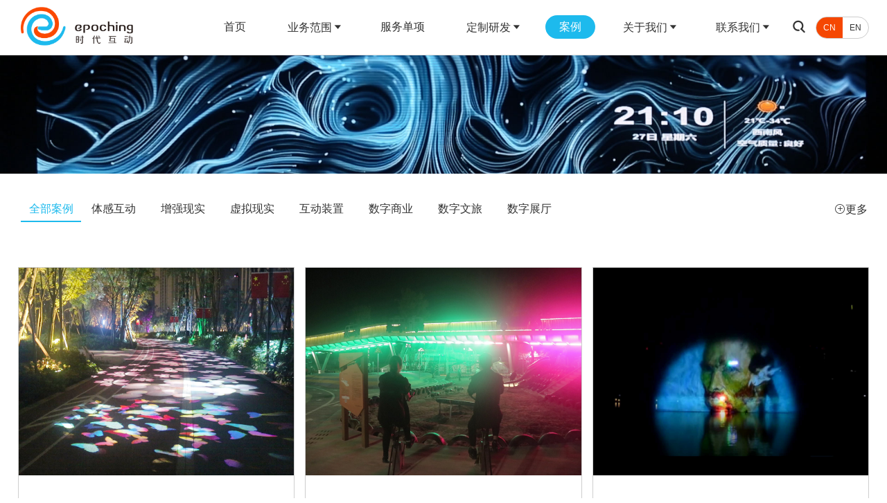

--- FILE ---
content_type: text/html; charset=utf-8
request_url: http://www.epoching.com/anli.html?page=2
body_size: 4061
content:
<!DOCTYPE html>
<html>
	<head>
		<meta http-equiv="Content-Type" content="text/html; charset=utf-8" />
		<title>案例-时代互动官网 - 数字展厅_互动装置_多媒体软件</title>
		<meta name="keywords" content="文旅,夜游,光影互动,商业美陈,数字化,数字数字展厅,互动装置,多媒体软件,游戏开发,景区灯光秀,公园装置艺术,景区灯光设计,装置艺术,互动装置艺术">
		<meta name="description" content="成都时代互动科技有限公司成立于2013年，致力于在装置艺术、数字展厅、景区灯光秀、公园灯光秀、多媒体互动、新媒体，等各类人机交互领，为展览展示、数字新媒体、互动营销、教育、医疗等行业提供更优的解决方案。">
		<meta name="viewport" content="width=device-width,initial-scale=1,minimum-scale=1,maximum-scale=1,user-scalable=no" />
		<link rel="stylesheet" type="text/css" href="/public/static/index/css/css.css" />
		<link rel="stylesheet" type="text/css" href="/public/static/index/css/iconfont.css" />
		<link rel="stylesheet" type="text/css" href="/public/static/index/css/layer.css" />
		<link rel="stylesheet" type="text/css" href="/public/static/index/css/hover-min.css" />
		<link rel="stylesheet" type="text/css" href="/public/static/index/css/swiper.min.css" />
		<link rel="stylesheet" type="text/css" href="/public/static/index/css/animate.min.css" />
		<link href="/public/static/index/css/swiper.min.css" rel="stylesheet">
		<script type="text/javascript" src="/public/static/index/js/jquery-1.8.3.min.js"></script>
		<script type="text/javascript" src="/public/static/index/js/swiper.min.js"></script>
		<script type="text/javascript" src="/public/static/index/js/public.js"></script>
		<script type="text/javascript" src="/public/static/index/js/index.js"></script>
		<link rel="Shortcut Icon" href="/public/static/index/images/ico.png" type="image/x-icon" />
	</head>
	<body>
		<header>
			<div class="w1400 clearfix">
				<div class="m_logo fl">
					<a href="/"><img src="/public/static/uploads/20200527/6a3578712267e6e261626c822168e985.png" alt="" title="" /></a>
					<span class="lanmu iconfont icon-xiangmujianjie"></span>
				</div>
				<div class="nav fr">
					<div class="toubu clearfix">
						<span class="iconfont icon-rig"></span>
						导航
					</div>
					<ul class="clearfix">
						<li >
							<a href="/">首页</a>
						</li>
						<li >
							<a href="javascript:;">业务范围<i class="iconfont icon-down"></i></a>
							<div class="snav">
																<a href="/service/3.html" >数字商业</a>
																<a href="/service/8.html" >数字文旅</a>
																<a href="/service/9.html" >数字展厅</a>
															</div>
						</li>
						<li >
							<a href="/fuwu.html">服务单项</a>
						</li>                                                         
						<li >
							<a href="javascript:;">定制研发<i class="iconfont icon-down"></i></a>
							<div class="snav">
																<a href="/yanfa/14.html" >增强现实（AR）定制开发</a>
																<a href="/yanfa/30.html" >虚拟现实（VR）定制开发</a>
																<a href="/yanfa/15.html" >互动多媒体定制开发</a>
																<a href="/yanfa/22.html" >互动装置定制开发</a>
																<a href="/yanfa/31.html" >游戏定制开发</a>
															</div>
						</li>
						<li class='on'>
							<a href="/anli.html">案例</a>
						</li>
						<li >
							<a href="javascript:;">关于我们<i class="iconfont icon-down"></i></a>
							<div class="snav">
								<a href="/about.html">公司简介</a>
								<a href="/news.html">新闻动态</a>
								<a href="/about.html#hehu">合作客户</a>
								<a href="/about.html#honor">资质荣誉</a>
							</div>
						</li>
						<li >
							<a href="javascript:;">联系我们<i class="iconfont icon-down"></i></a>
							<div class="snav">
								<a href="/hezuo.html">合作共赢</a>
								<a href="/questions.html">常见问题</a>
								<a href="/job.html">工作机会</a>
								<a href="/contact.html">联系方式</a>
							</div>
						</li>
						<span class="iconfont icon-sousuo"></span>
						<div class="language fr">
							<a href="#" class="on">CN</a><a href="#">EN</a>
						</div>
					</ul>
					<div class="leftnav hide">
						<div class="item  ">
							<a href="/">首页</a>
						</div>
						<div class="item ">
							<a href="javascript:;">业务范围</a>
							<div class="snav">
																<a href="/service/3.html" >数字商业</a>
																<a href="/service/8.html" >数字文旅</a>
																<a href="/service/9.html" >数字展厅</a>
															</div>
						</div>
						<div class="item ">
							<a href="/fuwu.html">服务单项</a>
						</div>
						<div class="item ">
							<a href="javascript:;">定制研发</a>
							<div class="snav">
																<a href="/yanfa/14.html" >增强现实（AR）定制开发</a>
																<a href="/yanfa/30.html" >虚拟现实（VR）定制开发</a>
																<a href="/yanfa/15.html" >互动多媒体定制开发</a>
																<a href="/yanfa/22.html" >互动装置定制开发</a>
																<a href="/yanfa/31.html" >游戏定制开发</a>
															</div>
						</div>
						<div class="item on">
							<a href="/anli.html">案例</a>
						</div>
						<div class="item ">
							<a href="javascript:;">关于我们</a>
							<div class="snav">
								<a href="/about.html">公司简介</a>
								<a href="/news.html">新闻动态</a>
								<a href="/about.html#hehu">合作客户</a>
								<a href="/about.html#honor">资质荣誉</a>
							</div>
						</div>
						<div class="item ">
							<a href="javascript:;">联系我们</a>
							<div class="snav">
								<a href="/hezuo.html">合作共赢</a>
								<a href="/questions.html">常见问题</a>
								<a href="/job.html">工作机会</a>
								<a href="/contact.html">联系方式</a>
							</div>
						</div>
					</div>
					<div class="nav_item">
						<div class="snav">
						</div>
						<div class="sousou position_r">
							<input type="text" name="key" id="key" placeholder="请输入关键词" onkeydown="seartxl(event);"/>
						</div>
					</div>
				</div>
			</div>
		</header>
		
<div class="case_banner">
		<img src="/public/static/uploads/20221011/a5c739da3bfdcb1ab57ff51591a3d61b.jpg" />
	</div>
<div class="mf8">
	<div class="w1400 clearfix">
		<div class="show fl">
			<a href="/anli.html" class="on">全部案例 </a>
						<a href="/anli/10.html" >体感互动</a>
						<a href="/anli/11.html" >增强现实</a>
						<a href="/anli/12.html" >虚拟现实</a>
						<a href="/anli/13.html" >互动装置</a>
						<a href="/anli/33.html" >数字商业</a>
						<a href="/anli/32.html" >数字文旅</a>
						<a href="/anli/34.html" >数字展厅</a>
					</div>
		<span class="iconfont more fr">更多</span>
	</div>
</div>
<div class="mf9">
	<div class="w1400">
		<ul class="s_case clearfix">
						<li class=" wow ">
				<div class="con">
					<div class="pic">
						<a href="/anlis/99.html"><img src="/public/static/uploads/20201112/74629f4bc58a310358a81d9d6253c5a8.jpg" alt="" title=""></a>
					</div>
					<div class="words">
						<a href="/anlis/99.html">梦幻林路-互动投影-互动装置-【Epoching】</a>
						<p>2020-11-12 </p>
					</div>
				</div>
			</li>
						<li class=" wow ">
				<div class="con">
					<div class="pic">
						<a href="/anlis/101.html"><img src="/public/static/uploads/20201112/9019766a57278b9012951fa046cf2d9a.jpg" alt="" title=""></a>
					</div>
					<div class="words">
						<a href="/anlis/101.html">灯光骑行桥-灯光互动-【Epoching】</a>
						<p>2020-11-12 </p>
					</div>
				</div>
			</li>
						<li class=" wow ">
				<div class="con">
					<div class="pic">
						<a href="/anlis/102.html"><img src="/public/static/uploads/20210419/bf6fffb9596c62934a516523cc9df9e0.jpg" alt="" title=""></a>
					</div>
					<div class="words">
						<a href="/anlis/102.html">成都全息投影_水幕投影_时代互动公司案例</a>
						<p>2021-04-19 成都</p>
					</div>
				</div>
			</li>
						<li class=" wow ">
				<div class="con">
					<div class="pic">
						<a href="/anlis/71.html"><img src="/public/static/uploads/20200603/e3238b8380a2d7a03fcd087200a25987.jpg" alt="" title=""></a>
					</div>
					<div class="words">
						<a href="/anlis/71.html">AR诊断学</a>
						<p>2020-06-03 </p>
					</div>
				</div>
			</li>
						<li class=" wow ">
				<div class="con">
					<div class="pic">
						<a href="/anlis/63.html"><img src="/public/static/uploads/20200603/d834e4f6f90f637053a458b37db61445.jpg" alt="" title=""></a>
					</div>
					<div class="words">
						<a href="/anlis/63.html">体感互动花-互动装置艺术</a>
						<p>2020-06-02 </p>
					</div>
				</div>
			</li>
						<li class=" wow ">
				<div class="con">
					<div class="pic">
						<a href="/anlis/41.html"><img src="/public/static/uploads/20200603/537fbd3b8473c359a4401cda45395932.jpg" alt="" title=""></a>
					</div>
					<div class="words">
						<a href="/anlis/41.html">体感互动乐器墙</a>
						<p>2020-06-02 </p>
					</div>
				</div>
			</li>
						<li class=" wow ">
				<div class="con">
					<div class="pic">
						<a href="/anlis/48.html"><img src="/public/static/uploads/20200603/ec486623d97e6478ca1bc5b0849238c3.jpg" alt="" title=""></a>
					</div>
					<div class="words">
						<a href="/anlis/48.html">体感康复系统</a>
						<p>2020-06-02 </p>
					</div>
				</div>
			</li>
						<li class=" wow ">
				<div class="con">
					<div class="pic">
						<a href="/anlis/55.html"><img src="/public/static/uploads/20200604/8b234caa8d0c5e33e25dc08513a24ff3.jpg" alt="" title=""></a>
					</div>
					<div class="words">
						<a href="/anlis/55.html">西博会自贡恐龙体感互动增强现实</a>
						<p>2020-06-02 </p>
					</div>
				</div>
			</li>
						<li class=" wow ">
				<div class="con">
					<div class="pic">
						<a href="/anlis/56.html"><img src="/public/static/uploads/20200604/6d8a0230ace4991d1f98d0cbbbbb2db9.jpg" alt="" title=""></a>
					</div>
					<div class="words">
						<a href="/anlis/56.html">体感互动增强现实平台</a>
						<p>2020-06-02 </p>
					</div>
				</div>
			</li>
						<li class=" wow ">
				<div class="con">
					<div class="pic">
						<a href="/anlis/64.html"><img src="/public/static/uploads/20200603/25e054c8e1677f89aa55817834502441.jpg" alt="" title=""></a>
					</div>
					<div class="words">
						<a href="/anlis/64.html">邛酒AR-增强现实app</a>
						<p>2020-06-02 </p>
					</div>
				</div>
			</li>
						<li class=" wow ">
				<div class="con">
					<div class="pic">
						<a href="/anlis/39.html"><img src="/public/static/uploads/20200603/f27655664da134cec39143a083403537.jpg" alt="" title=""></a>
					</div>
					<div class="words">
						<a href="/anlis/39.html">AR京剧变装</a>
						<p>2020-06-02 </p>
					</div>
				</div>
			</li>
						<li class=" wow ">
				<div class="con">
					<div class="pic">
						<a href="/anlis/45.html"><img src="/public/static/uploads/20200603/9493f628ad9bfc8d127e40adf1b65abb.jpg" alt="" title=""></a>
					</div>
					<div class="words">
						<a href="/anlis/45.html">禁毒魔镜</a>
						<p>2020-06-02 </p>
					</div>
				</div>
			</li>
						<li class=" wow ">
				<div class="con">
					<div class="pic">
						<a href="/anlis/46.html"><img src="/public/static/uploads/20200603/e4f9ad3ef238f93a6d6b2ddcb7d15e04.jpg" alt="" title=""></a>
					</div>
					<div class="words">
						<a href="/anlis/46.html">变声魔镜-体感变身大黄蜂</a>
						<p>2020-06-02 </p>
					</div>
				</div>
			</li>
						<li class=" wow ">
				<div class="con">
					<div class="pic">
						<a href="/anlis/49.html"><img src="/public/static/uploads/20200604/ada4cc66c490076c21b48859e5d270fe.jpg" alt="" title=""></a>
					</div>
					<div class="words">
						<a href="/anlis/49.html">原始人之家-体感实时绑定互动</a>
						<p>2020-06-02 </p>
					</div>
				</div>
			</li>
						<li class=" wow ">
				<div class="con">
					<div class="pic">
						<a href="/anlis/51.html"><img src="/public/static/uploads/20200604/7ff3972ad3075dc08434100c0abfb20a.jpg" alt="" title=""></a>
					</div>
					<div class="words">
						<a href="/anlis/51.html">大屏绿幕实时抠图打印互动</a>
						<p>2020-06-02 </p>
					</div>
				</div>
			</li>
					</ul>

		<div class="pagelist">
			<a href="/anli.html?page=1">上一页</a>  <a href="/anli.html?page=1">1</a> <a href="javascript:;" class="on">2</a> <a href="/anli.html?page=3">3</a> <a href="/anli.html?page=4">4</a> <a href="/anli.html?page=5">5</a> <a href="/anli.html?page=3">下一页</a>		</div>
	</div>
</div>

		<footer class="clearfix  wow">
			<div class="w1200 clearfix">
				<div class="word fl">
					<div class="clearfix menu">                            
						<a href="/">首页</a>
						<a href="/service.html">业务范围</a>
						<a href="/fuwu.html">服务单项</a>
						<a href="/yanfa.html">定制研发</a>
						<a href="/anli.html">案例</a>
						<a href="/about.html">关于我们</a>
						<a href="/contact.html">联系我们</a>
					</div>
					<ul class="clearfix">
						<li class="fl">
							<div class="title">中国·成都</div>
							<p>
								<span class="iconfont icon-phone-fill"></span>咨询电话：15196638032 <br />
								<span class="iconfont icon-youxiang"></span>业务邮箱：marketing@epoching.com <br />
								<span class="iconfont icon-youxiang"></span>合作咨询：gavin@epoching.com <br />
								<span class="iconfont icon-dingwei"></span>公司地址：四川省成都市天府新区华府大道一段518号							</p>
						</li>
						<li class="fl">
							<div class="title"></div>
							<p>
								<span class="iconfont icon-phone-fill"></span>咨询电话： <br />
								<span class="iconfont icon-youxiang"></span>业务邮箱： <br />
								<span class="iconfont icon-dingwei"></span>公司地址： <br />
							</p>
						</li>
					</ul>
				</div>
				<div class="pic fr clearfix">
					<a href="javascript:;">
						<img src="/public/static/uploads/20200519/d5c2f615ac33be1909b6d210924b51ea.jpg" alt="" title="" />
						<span>抖音号：epoching_tech</span>
					</a>
					<a href="javascript:;">
						<img src="/public/static/uploads/20200519/d17f55e2c42e62234d3b73ec0d45c4b2.jpg" alt="" title="" />
						<span>微信号：EpochingTech</span>
					</a>
				</div>
			</div>
			<div class="s_db">
				<p>版权所有 © 2016-2025 成都时代互动 . All Rights Reserved .<a href="http://beian.miit.gov.cn/" target="_blank">蜀ICP备10206024号-1</a></p>
                <script>
                    var _hmt = _hmt || [];
                    (function() {
                        var hm = document.createElement("script");
                        hm.src = "https://hm.baidu.com/hm.js?87e3f9d617be235e9c7f0c19cb6bcd78";
                        var s = document.getElementsByTagName("script")[0];
                        s.parentNode.insertBefore(hm, s);
                    })();
                </script>
			</div>
		</footer>		<script src="/public/static/index/js/wow.js"></script>		<script>		if (!(/msie [6|7|8|9]/i.test(navigator.userAgent))){			new WOW().init();		};		</script>
	</body>
</html>

--- FILE ---
content_type: text/css
request_url: http://www.epoching.com/public/static/index/css/css.css
body_size: 37886
content:
@charset "UTF-8";
html{}
body {font-family:Microsoft YaHei,SimSun,Arial;color: #333;padding:0;margin:0 auto;font-size:1rem;position: relative;background-color:#FFF;min-height: 100vh;}
body.on{overflow: hidden;}
a{text-decoration:none;}
ul,p,h1,ul{margin:0;padding:0;}
ul{list-style:none;}
.clearfix{*zoom: 1;}
.clearfix:after {display: table;content: "";clear: both;}
a{color: #333}
a img{border: 0;}
input,button,textarea{outline: none;
    box-shadow: none;
    -webkit-appearance: none;border: 0;
    border: none;border-radius: 0;}
.fl{float: left;}
.fr{float: right;}
.center{text-align: center;}
.pb20{padding-bottom: 20px;}
.pb40{padding-bottom: 40px;}
.pt40{padding-top: 40px;}
.mb15{margin-bottom: 15px;}
.mt10{margin-top: 10px;}
.mb20{margin-bottom: 20px;}
.mb30{margin-bottom: 30px!important;}
.h10{height: 10px;}

::-webkit-input-placeholder {color: #999;}
::-moz-placeholder {color: #999;}
:-ms-input-placeholder {color: #999;}  
.position_r{position: relative;}
.position_a{position: absolute;}
.show{display:block;}
.hide{display:none;}
.mf0{background-color: #FFF;}

.w1100{width: 1100px; margin: 0 auto;}
.w1200{width: 1200px; margin: 0 auto;}
.w1300{width: 1300px; margin: 0 auto;}
.w1400{width: 1400px; margin: 0 auto;}

.color1{color: #f54702;}
.color2{color: #1dbaed;}
.color3{color: #FFF;}

.bg1{background-color: #FFF;}

header{background-color: #FFF;width: 100%;position: fixed;top: 0;left: 0;z-index: 100;border-bottom: 1px solid #dedede;}
header .m_logo{width:170px;height: 78px;font-size:0;text-align: center;}
header .m_logo img{height: 100%;}
header .m_logo .lanmu,header .m_logo .language{display: none;}
header .nav{position: relative;z-index: 90;}
header li{float: left;cursor: pointer;font-size: 1rem;line-height: 34px;position: relative;padding:22px 10px;}
header li a i{font-weight: bold;line-height: 34px;display: inline-block;width: 10px;cursor: pointer;text-align: center;}
header li a{position: relative;display: inline-block;padding: 0 20px;line-height: 34px;border-radius: 17px;}
header li.on>a,
header li:hover>a{color: #FFF;background-color: #1dbaed;}
header ul .icon-sousuo{font-weight: bold;line-height: 34px;display: inline-block;width: 30px;cursor: pointer;text-align: center;margin-top: 22px;font-size: 1.2rem;}
header ul .language{line-height: 30px;display: inline-block;cursor: pointer;text-align: center;margin: 24px 0 0 10px;border:1px solid #ccc;border-radius:17px;height: 30px;overflow: hidden;font-size: 12px;}
header ul .language a{display: inline-block;padding: 0 10px;}
header ul .language a.on{background-color: #f54702;color: #FFF;}
header li:hover .snav{display: block;}

header .nav .snav{position: absolute;top: 79px;left:-25%;z-index: 99;background-color: #FFF;display: none;border: 1px solid #ccc;width: 150%;}
header .nav .snav>a{color:#333;border-bottom: 1px solid #ccc;font-size:0.9rem;display: inline-block;width:calc(100% - 10px);line-height: 50px;display: inline-block;padding: 0 5px;border-radius: 0;text-align: center;}
header .nav .snav a:last-child{border: 0;}
header .nav .snav a:hover,
header .nav .snav a.act{color: #FFF;background-color: #1dbaed;}
header .nav_item input{display:none;width: 160px;padding:0 5px;z-index: 99;background-color: #FFF;position: absolute;right: 0;top: 0;height: 30px;line-height:30px;border:1px solid #dddddf;border-radius: 4px;}
header .nav .toubu{display:none;width: 100%;height: 49px;text-align: center;line-height: 49px;border-bottom: 1px solid #dddddf;background-color: #FFF;}
header .nav .icon-rig{font-size: 1.2rem;position: absolute;top: 10px;left: 10px;width: 30px;height: 30px;line-height: 30px;}

footer{background:url(../images/f_bg.jpg) no-repeat; background-size: 100% 100%;color: #333;font-size: 0.8rem; min-height: 100px;}
footer .word{width: 70%;}
footer .word .menu{border-bottom: 1px solid #aaa;padding: 1.5rem 0;}
footer .word a{color: #333;padding: 0 1rem;line-height: 34px;display: inline-block;font-size: 14px;}
footer .word a:hover{color: #1dbaed;}
footer .word ul{padding: 1rem 0 3rem;}
footer .word ul li{width: 47%;margin-top: 1rem; font-size: 14px;}
footer .word ul li .title{font-weight: bold;line-height: 2rem;}
footer .word p{line-height: 1.8rem;}
footer .word p .icon-phone-fill{font-size: 18px;}
footer .pic{width: 25%;margin-top: 5%;}
footer .pic a{display: inline-block;font-size: 0;padding: 0 5%;width: 40%;float: left;text-align: center;}
footer .pic a img{height:100%;}
footer .pic a span{font-size: 12px;width: 100%;display: inline-block;text-align: center;padding: 1rem 0;}
footer .s_db{border-top: 5px solid #1dbaed;background-color: #000;padding: 1rem 0;}
footer .s_db p{line-height: 2rem;color: #999;text-align: center;}

.banner01{display: block;}
.banner02{display: none;}
.s_banner{width: 100%;padding-top: 78px;}
.s_banner .swiper-container{width: 100%;}
.s_banner .swiper-container img{width: 100%;}
.s_banner .swiper-container-horizontal>.swiper-pagination-bullets .swiper-pagination-bullet{margin: 0 8px;}
.s_banner .swiper-pagination-bullet{width: 30px; height:2px; display: inline-block;opacity: 1;box-sizing: border-box;background:#FFF;border-radius: 0;}
.s_banner .swiper-pagination-bullet-active{background: #1dbaed;}
.s_banner .swiper-container-horizontal>.swiper-pagination-bullets{bottom: 20px;}

.titleA{padding: 4rem 0 2.5rem;}
.titleA .p1{width: 60%;margin: 0 20%;position: relative;text-align: center;}
.titleA .p1:before{position: absolute;top: 50%;left: 0;width: 100%;height: 1px;background-color: #999999;content: '';box-sizing: border-box;}
.titleA .p1 span{background-color: #FFF;padding: 0 20px;display: inline-block;z-index: 90;position: relative;}
.titleA .p1 span i{font-style: normal;font-size: 2.2rem;}
.titleA .p2{text-align: center;font-size: 1.4rem;color: #999;}

.s_thyw{width: 1600px;max-width: 100%;position: relative;margin: 0 auto 4rem;}
.s_thyw .swiper-container{width: 90%;}
.s_thyw .swiper-slide .box{position: relative;}
.s_thyw .swiper-slide .box .word{padding: 0 2rem;width: calc(48% - 4rem);position: absolute;left: 0;top: 0;background-color: #ececec;height:100%;}
.s_thyw .swiper-slide .box .word .biao{padding-left: 20px;background: url(../images/ico_1.jpg) no-repeat left;line-height: 37px;color: #333;font-size: 1.8rem;margin-top: 4rem;}
.s_thyw .swiper-slide .box .word p{line-height: 27px;margin-top: 1rem;-webkit-box-orient: vertical;overflow: hidden;text-overflow: ellipsis;display: -webkit-box;-webkit-line-clamp: 5;}
.s_thyw .swiper-slide .box .word a{ color: #1dbaed;border: 1px solid #1dbaed; border-radius: 20px;background-color: #FFF;line-height: 38px;padding: 0 1rem;display: inline-block;margin-top: 2rem;}
.s_thyw .swiper-slide .box .word a.hvr-sweep-to-right:before{border-radius: 20px;background-color: #1dbaed;}
.s_thyw .swiper-slide .box .word a.hvr-sweep-to-right:hover{color: #FFF;}
.s_thyw .swiper-slide .box .pic{width: 52%; font-size: 0;float: right;overflow: hidden;text-align:center;}
.s_thyw .swiper-slide .box .pic img {width: 100%;transition: all 1000ms;display: block;}
.s_thyw .swiper-slide .box .pic img:hover{ transform:scale(1.2); }
.s_thyw .swiper-container-horizontal>.swiper-pagination-bullets{bottom: 12%; width: 48%;background: url(../images/ico_2.png) no-repeat center;}
.s_thyw .swiper-pagination-bullet{width: 10px; height:10px;}
.s_thyw .swiper-button-prev{background-image: none; left: 10px;right: auto;top: 50%; width: 42px; height: 42px;margin-top: -21px;background: url(../images/ico_left.png) no-repeat center center;}
.s_thyw .swiper-button-next{background-image: none; right:10px;left: auto;top: 50%; width: 42px; height: 42px;margin-top: -21px;background: url(../images/ico_right.png) no-repeat center center;}

.mf2{background: url(../images/s_bg1.jpg) no-repeat;background-size: 100%;}
.mf2 .titleA .p1 span{background-color: #090712;}
.s_case{margin-top: 3rem;}
.s_case li{width:calc(32.5% - 24px);padding: 12px;margin-right: 1.25%;float: left;background-color: #ececec;border-bottom: 1px solid #1dbaed;}
.s_case li:nth-child(3n){margin-right: 0;}
.s_case li .pic{ overflow: hidden;text-align:center;}
.s_case li .pic img{width: 100%;height:300px;transition: all 1000ms;display: block;}
.s_case li:hover img{ transform:scale(1.2); }
.s_case li .words{width: 100%;padding: 2rem 0 1rem;}
.s_case li .words a{width: 100%;color: #666;text-align: center;line-height: 2rem;-webkit-box-orient: vertical;overflow: hidden;text-overflow: ellipsis;display: -webkit-box;-webkit-line-clamp: 1;}
.s_case li:hover{border-color: #f54702;}
.s_case li:hover a{color: #f54702; }
.mf2 .more{background: url(../images/ico_2.png) no-repeat center;text-align: center;margin: 3rem 0 0;}
.mf2 .more a{color: #1dbaed;border: 1px solid #1dbaed;background-color: #FFF; padding: 0 1rem;line-height: 2rem;display: inline-block;}
.mf2 .more a:hover{color: #FFF;}
.mf2 .more a.hvr-rectangle-out:before{background-color: #1dbaed;}
.news_box{padding: 2rem 0 3rem;border-bottom: 1px solid #ddd;}
.news_box .pic{width: 50%;}
.news_box .pic .tu{font-size: 0;position: relative; overflow: hidden;text-align:center;max-height: 300px;}
.news_box .pic .tu img{width: 100%;transition: all 1000ms;display: block;}
.news_box .pic:hover img{ transform:scale(1.2); }
.news_box .pic .tu .date{line-height: 1.5rem;padding:0.6rem;background-color:#f54702;position: absolute;top:0;left:0;height:3rem;display: inline-block;text-align: center;font-size: 14px;color: #FFF;}
.news_box .pic .tu .date i{font-size: 2rem;font-style: normal;}
.news_box .pic .word{font-size: 0.9rem;color: #666;width:ccalc(100%; - 2rem)cursor: pointer;padding: 1rem;}
.news_box .pic .word .biao{line-height: 3rem;font-size: 1.2rem;-webkit-box-orient: vertical;overflow: hidden;text-overflow: ellipsis;display: -webkit-box;-webkit-line-clamp: 1;}
.news_box .pic .word .desc{line-height: 1.8rem;-webkit-box-orient: vertical;overflow: hidden;text-overflow: ellipsis;display: -webkit-box;-webkit-line-clamp: 2;}
.news_box .pic .word a{font-size: 14px;color: #666;}
.news_box .pic:hover{background-color: #1dbaed;}
.news_box .pic:hover a .biao,
.news_box .pic:hover .word .desc{color: #FFF;}
.news_box .list{width: 47%;}
.news_box .list li{height:5rem;border-bottom: 1px solid #c9c9c9;padding: 1rem 0;cursor: pointer;}
.news_box .list li:last-child{border: 0;}
.news_box .list .date{width:5rem;height:5rem;display: inline-block;text-align: center;color: #c9c9c9;}
.news_box .list .date i{font-size: 2.5rem;font-style: normal;font-weight: bold;}
.news_box .list .wenz{width: calc(94% - 5rem);line-height: 1.5rem;padding: 0.2rem 2% ;}
.news_box .list .wenz a{font-size: 1.2rem;padding-bottom: 0.5rem;display: inline-block; height: 1rem;overflow: hidden;color: #666;}
.news_box .list .wenz p{font-size: 0.9rem;color: #666;-webkit-box-orient: vertical;overflow: hidden;text-overflow: ellipsis;display: -webkit-box;-webkit-line-clamp: 2;}
.news_box .list li.hvr-sweep-to-right:before{background-color:#1dbaed;}
.news_box .list li:hover a,
.news_box .list li:hover .date,
.news_box .list li:hover .wenz p{color: #FFF;}

.ser_banner{font-size: 0;background: url(../images/yw_banner1.png) no-repeat center right;height: 542px;}
.ser_banner .con{margin-top: 78px;padding: 0 1rem ; width: calc(100% - 2rem);color: #FFF;/*background-image: linear-gradient(to right, rgb(14, 54, 115,1) 50%,  rgb(14, 54, 115,0) 100%);*/position: relative;height:100%;display: flex;justify-content: center;align-items: center;}
.ser_banner .con .word{width: 46%;}
.ser_banner .con .p1{font-size: 3rem;padding-bottom: 1rem;}
.ser_banner .con .p2{font-size: 1rem;line-height: 1.8rem;padding-bottom: 1rem;text-align:left;}
.ser_banner .con .p3{font-size: 1rem;background-color: #1dbaed;border: 1px solid #FFF;padding: 0 1rem;display: inline-block;color: #FFF;line-height: 37px;cursor: pointer;}
.ser_banner .con .p4{font-size: 2rem;padding-bottom: 1rem;}


.mf3{background-color: #dadada; padding-bottom: 3rem;}
.titleB{padding: 4rem 0 2.5rem;}
.titleB .p1{width: 60%;margin: 0 20%;position: relative;text-align: center;}
.titleB .p1:before{position: absolute;top: 50%;left: 0;width: 100%;height: 1px;background-color: #999999;content: '';box-sizing: border-box;}
.titleB .p1 span{background-color: #dadada;font-size: 2.2rem;padding: 0 20px;display: inline-block;z-index: 90;position: relative;}
.titleB .p1 .s1{background-color: #fff;}
.titleB .p2{text-align: center;font-size: 1.4rem;color: #f54702;}

.mf3 .ser_show li{border: 1px solid #999;padding: 1.5rem; width:calc(100% - 2px - 3rem);background-color: #FFF;margin-bottom: 2rem;}
.mf3 .ser_show li .pic{width: 23.5%;position: absolute;height:calc(100% - 3rem);font-size: 0; left: 1.5rem;top: 1.5rem;bottom: 1.5rem;overflow: hidden;}
.mf3 .ser_show li:nth-child(2n) .pic{right:1.5rem;left: auto;}
.mf3 .ser_show li .pic  img{font-size: 0;width: 100%;position: absolute;top:0;left:0;right:0;bottom:0;margin:auto;}
.mf3 .ser_show li .pic div{position: absolute;top: 0;left: 0;width: 100%;height: 100%;/*background-color: rgba(0, 0, 0, 0.5);*/}
.mf3 .ser_show li .pic div p{position: absolute;top: 40%;left: 0;width: 100%;text-align: center;line-height: 2rem;color: #FFF;font-size: 1.6rem;}
.mf3 .ser_show li .word{width: 73%;float: right;}
.mf3 .ser_show li:nth-child(2n) .word{float: left;}
.mf3 .ser_show li .word .biao{font-size: 1.6rem;line-height: 3.5rem;}
.mf3 .ser_show li .word .desc{line-height: 2.2rem;color: #666;-webkit-box-orient: vertical;overflow: hidden;text-overflow: ellipsis;display: -webkit-box;-webkit-line-clamp: 6;}
.mf3 .ser_show li:hover{border: 1px solid #1dbaed;}
.mf4 .s_case{margin-top: 0;}
.mf4 .s_case li .words a{text-align: left;}
.mf4 .s_case li .words p{color: #999;font-size: 14px;}
.mf4 .s_case li:hover .words p{color: #333;}
.mf4 .more{text-align: center;margin: 2rem 0;}
.mf4 .more a{background-color: #dadada;border: 1px solid #989898;color: #666;line-height: 3rem;padding: 0 2rem;display:inline-block;border-radius: 4px;}
.mf4 .more a span{padding-left: 15px;}
.mf4 .more .hvr-sweep-to-right:before{background-color: #1dbaed;}
.mf4 .more a:hover{color: #FFF;}
.fuwu_banner{background: url(../images/fuwu_banner.png) no-repeat center right;height: 342px;}
.fuwu_banner .con{padding: 7rem 0;height: calc(100% - 14rem);}

.mf5{background: url(../images/ico_xian.png)  #FFF;-moz-box-shadow:0px 5px 5px #ccc; -webkit-box-shadow:0px 5px 5px #ccc; box-shadow:0px 5px 5px #ccc;margin-bottom: 5px;}
.mf5 ul li{width: calc(16.6% - 1px);border-left: 1px solid #cecece;float: left;line-height: 60px;text-align: center;display: inline-block;height: 60px;-webkit-box-orient: vertical;overflow: hidden;text-overflow: ellipsis;display: -webkit-box;-webkit-line-clamp: 1;}
.mf5 ul li:nth-child(6n){border-right:1px solid #cecece ;}
.mf5 ul li:hover,.mf5 ul li.on{background-color: #cecece;}
.mf5 ul li:hover a,
.mf5 ul li.on a{color: #f54702;}

.mf6{padding: 3rem 0;}
.mf6 li{width: calc(19% - 2px);float: left;margin-right: 1.25%;border: 1px solid #c7c7c9;margin-bottom: 1rem;}
.mf6 li:nth-child(5n){margin-right: 0;}
.mf6 li .pic{font-size: 0;height:11rem;overflow:hidden}
.mf6 li .pic img{width: 100%;}
.mf6 li .word{padding: 1rem;}
.mf6 li .word a{font-size: 1.2rem;line-height: 2rem;text-align:center;-webkit-box-orient: vertical;overflow: hidden;text-overflow: ellipsis;display: -webkit-box;-webkit-line-clamp: 1;}
.mf6 li .word p{font-size:12px;line-height: 1.8rem;height:9rem;text-align:center;-webkit-box-orient: vertical;overflow: hidden;text-overflow: ellipsis;display: -webkit-box;-webkit-line-clamp: 5;}
.mf6 li:hover{border-color: #1dbaed;}
.mf6 li:hover a{color: #1dbaed;}
.pagelist{line-height: 2.5rem;text-align: center;padding-top: 2rem;}
.pagelist a{border: 1px solid #999;display: inline-block;padding: 0 1rem;border-radius: 5px;}
.pagelist a:hover,.pagelist a.on{background-color:#1dbaed;color: #FFF;border-color: #1dbaed;}
.pagelist input{border:1px solid #999;width: 40px;line-height: 2.5rem;padding: 0 1rem;border-radius: 5px;text-align: center;}
.pagelist span{padding-left: 10px;}

.yanda_banner{background: url(../images/yfa_banner.jpg) no-repeat; background-size: 100% 100%;}

.mf7{background-color: #dadada;}
.yf_yyly{padding: 2rem 0;position: relative;}
.mf7 .box{width: calc(99% - 2px);border: 1px solid #cacaca;cursor: pointer;}
.mf7 .box .pic{font-size: 0;}
.mf7 .box .pic img{width: 100%;}
.mf7 .box .word{padding: 5px 5px 15px;text-align: center;}
.mf7 .box .word .biao{font-size: 1.2rem;line-height: 2.5rem;}
.mf7 .box .word p{color: #999;font-size: 12px;line-height: 1.8rem;height: 5.4rem;overflow: hidden;}
.mf7 .box:hover{background-color: #FFF;}
.yf_yyly .anniu{border:1px solid #999;margin: 2rem auto 0!important;display:inherit;cursor:pointer;width: 130px;height:40px;overflow:hidden;text-align: center;background-color: #FFF;}
.yf_yyly .anniu span{font-size: 2rem;color: #999999;width: 40px;height:40px;overflow:hidden;text-align: center;display: inline-block;line-height: 40px;}
.yf_yyly .anniu span.prev:hover,
.yf_yyly .anniu span.next:hover{color: #FFF;background-color: #1dbaed;}
.yf_yyly .anniu span.prev,.yf_yyly .anniu span.next{font-size: 27px;}
.case_banner{margin-top: 78px;font-size: 0;}
.case_banner img{width: 100%;}

.mf8{padding: 2rem 0;}
.mf8 .show{width:calc(100% - 140px);overflow: hidden;height: 2.4rem;padding-left: 90px;position: relative;}
.mf8 .show a{line-height: 2.4rem;padding: 0 1rem;display: inline-block;position: relative;margin-bottom: 10px;}
.mf8 .show a:first-child{position: absolute;top: 0;left: 0;}
.mf8 .show a:hover,.mf8 .show a.on{color: #1dbaed;}
.mf8 .show a:hover:before,.mf8 .show a.on:before{position: absolute;bottom: 0;width: 90%;left: 5%;height: 2px;background-color: #1dbaed;box-sizing: border-box;content: '';}
.mf8 .more{cursor: pointer;display: inline-block;width: 50px;line-height: 2.4rem;}
.mf8 .more:before{content: "\e693";}
.mf8 .more.on:before{content: "\e612";}

.mf9{padding-bottom: 2rem;}
.mf9 .s_case{margin-top: 0;position: relative;}
.mf9 .s_case:before{position: absolute;bottom: 0;left: 0;width: 100%;height: 1px;background-color:#999;box-sizing: border-box;content: '';z-index: 10;}
.mf9 .s_case li{padding: 0;background-color: #FFF;border: 0;position: relative;width: 32.5%; padding:2rem 1.25% 2rem 0 ;margin-right: 0;}
.mf9 .s_case li:nth-child(3n){padding-right: 0;}
.mf9 .s_case li:before{position: absolute;bottom: 0;left: 0;width: 100%;height: 1px;border-bottom:1px dashed #999;box-sizing: border-box;content: '';}
.mf9 .s_case li .con{border:1px solid #cecece;}
.mf9 .s_case li .words{padding: 2rem 1rem;width: calc(100% - 2rem);border-bottom: 1px solid #FFF;}
.mf9 .s_case li .words a{text-align: left;}
.mf9 .s_case li .words p{color: #999;font-size: 14px;}
.mf9 .s_case li:hover{border: 0;}
.mf9 .s_case li:hover .words{background-color: #1dbaed;}
.mf9 .s_case li:hover .words p,.mf9 .s_case li:hover .words a{color: #FFF;}
.mf9 .s_case li:hover .words{border-color: #F54702;}

.mf10{margin-top: 78px;background-color: #f7f7f7;padding-bottom: 2rem;}

.tiao{height:1px;margin-bottom:5px;-moz-box-shadow:0px 5px 5px #e4e4e4; -webkit-box-shadow:0px 5px 5px #e4e4e4; box-shadow:0px 5px 5px #e4e4e4;}
.website{line-height: 3rem;padding: 2rem 0;}
.website a{color: #333;}
.case_show{padding: 2rem;}
.case_show .mtou{margin-bottom: 2rem;}
.case_show .mtou a{border: 1px solid #d9d9d9;line-height: 70px;width: 180px;text-align: center;font-size: 1.2rem;}
.case_show .mtou a i{width: 70px;font-size: 3rem;color:#999;}
.case_show .mtou a.prev i{border-right: 1px solid #d9d9d9;}
.case_show .mtou a.next i{border-left: 1px solid #d9d9d9;}
.case_show .mtou .con{width: calc(100% - 364px);text-align: center;}
.case_show .mtou .con .p1{font-size: 2rem;line-height: 50px;-webkit-box-orient: vertical;overflow: hidden;text-overflow: ellipsis;display: -webkit-box;-webkit-line-clamp: 1;}
.case_show .mtou .con .p2{color: #666;padding-top: 10px;}
.case_show .desc{background-color: #fafafa;padding: 15px;border: 1px solid #d9d9d9;line-height: 2rem;color: #666;}
.case_show iframe{width: 90%;margin: 2rem 5%;min-height: 800px;}
.case_show .show{padding-top: 2rem;}
.case_show .show img{max-width: 100%;}

.case_show .end{background-color: #fafafa;padding: 15px;border: 1px solid #d9d9d9;line-height: 2rem;color: #666;margin-top: 2rem;}
.case_show .end a i{font-size: 1.2rem;padding: 0 10px;}

.titleC{padding: 3rem 0 ;font-size: 2.2rem;text-align: center;}
.mf11 ul{margin-bottom: 2rem;}
.mf11 ul li{width:calc(24% - 2px);margin-right: 1.25%;float: left;border: 1px solid #cecece;}
.mf11 ul li:last-child{margin-right: 0;}
.mf11 ul li .pic{font-size: 0;}
.mf11.fuwu ul li .pic{font-size: 0;height: 14rem;overflow:hidden;}
.mf11 ul li .pic img{width: 100%;}
.mf11 ul li .word{width: 100%;text-align: center;line-height:4rem;-webkit-box-orient: vertical;overflow: hidden;text-overflow: ellipsis;display: -webkit-box;-webkit-line-clamp: 1;}
.mf11 ul li:hover .word{background-color: #1dbaed;color: #FFF;}

.a_menu{border-bottom: 1px solid #cecece;}
.a_menu a{width:calc(25% - 1px);border-left: 1px solid #cecece;float: left;display: inline-block;padding: 2rem 0 1.5rem;text-align: center;display: inline-block;line-height: 2rem;position: relative;}
.a_menu a span{width: 100%;text-align: center;font-size: 2rem;display: inline-block;}
.a_menu a:last-child{border-right: 1px solid #cecece;width:calc(25% - 2px);}
.a_menu a:hover:before,.a_menu a.on:before{position: absolute;left: 0;bottom: 0;width: 100%;height: 5px;background-color: #1dbaed;box-sizing: border-box;content: '';}
.a_menu p{padding: 1.5rem 0 1rem;line-height: 2rem;height:2rem;}
.about_1{background-color: #dcdddf;padding: 3rem 0;}
.about_1 .pic{width: 29.33%;padding: 6rem 0 6rem 4%;margin-top: 5rem; background: url(../images/about_1.png) no-repeat;background-size: 100% 100%;}
.about_1 .pic .p1{font-size: 1.4rem;position: relative;line-height: 3rem;-webkit-box-orient: vertical;overflow: hidden;text-overflow: ellipsis;display: -webkit-box;-webkit-line-clamp: 1;}
.about_1 .pic .p1:before{position: absolute;left: 0;bottom: 0;width: 30%;height: 5px;background-color: #1dbaed;box-sizing: border-box;content: '';}
.about_1 .pic .p2{font-size: 12px;color: #999;line-height: 2rem;-webkit-box-orient: vertical;overflow: hidden;text-overflow: ellipsis;display: -webkit-box;-webkit-line-clamp: 1;}
.about_1 .word{width: 66%;}
.about_1 .word .p1{font-size: 2rem;}
.about_1 .word .p2{font-size: 1.4rem;color: #c8c9cd;}
.about_1 .word .p3{font-size: 2.4rem;color: #c8c9cd;padding: 1rem 0;}
.about_1 .word .desc{color: #666;line-height: 2rem;}

.mf12 .titleD{width: 300px;margin: 0 auto 2rem;line-height: 40px;border: 1px solid #999;}
.mf12 .titleD span{width: 50%;display:inline-block;text-align: center;cursor: pointer;}
.mf12 .titleD span.on{background-color: #1dbaed;color: #FFF;}
.mf12 .titleD span:last-child{width: calc(50% - 1px);border-left: 1px solid #999;}
.mf12 .con{padding-bottom: 4rem;}
.mf12 .con .pic{width: calc(50% - 100px);padding: 0 40px;position: relative;font-size: 0;}
.mf12 .con .pic img{width: 100%;}
.mf12 .con .pic .anniu{position:absolute;top: 45%;left: 0; width: 100%;height: 30px;}
.mf12 .con .pic .anniu span{font-size: 2rem;color: #999999;width: 40px;text-align: center;display: inline-block;line-height: 40px;}
.mf12 .con .word{width: 50%;}
.mf12 .con .word .biao{color: #1dbaed;font-size: 1.4rem;padding-bottom: 2rem;}
.mf12 .con .word a{line-height: 2.2rem;width: 100%;-webkit-box-orient: vertical;overflow: hidden;text-overflow: ellipsis;display: -webkit-box;-webkit-line-clamp: 1;}

.mf13{background: url(../images/about_3.jpg) no-repeat;background-size: 100% 100%;padding: 1rem 0 4rem; min-height: 300px;}
.mf13 .dsj{position: relative;}
.mf13 .dsj:before{position: absolute;top: 100px;left: 0;width: 100%;height: 1px;background-color: #fefffd;box-sizing: border-box;content: '';}
.mf13 .dsj #dsj{width:calc(100% - 160px);margin: 0 auto;}
.mf13 .dsj .box{padding:0 2rem;color:#FFF;position: relative;}
.mf13 .dsj .box:before{position: absolute;top: 85px;left: 49%;width: 100%;height: 1px;box-sizing: border-box;content: '\e604';font-family: "iconfont" !important;font-size:30px;color: #1dbaed;}
.mf13 .dsj .box .p1{line-height: 50px;height: 75px;padding-top: 25px; text-align: center;font-size: 1.6rem;}
.mf13 .dsj .box .p2{line-height: 25px;text-align: center;min-height: 100px;padding:0 5%;padding-top: 25px;}
.mf13 .anniu{position:absolute;top:80px;left: 0; width:calc(100% - 40px);height: 30px;padding: 0 20px;}
.mf13 .anniu span{font-size: 2rem;color: #FFF;background-color: #fb4900; width: 40px;height: 40px;border-radius: 50%; text-align: center;display: inline-block;line-height: 40px;}

.mf14{padding-bottom: 3rem;}
.mf14 li{width:calc(9% - 2px);margin-right: 1.11%;float: left;border: 1px solid #e5e5e5;border-radius: 10px;overflow: hidden;text-align:center;margin-bottom: 1rem;}
.mf14 li:nth-child(10n){margin-right: 0;}
.mf14 li  img{width: 100%;transition: all 1000ms;display: block;}
.mf14 li:hover img{ transform:scale(1.2); }

.news_banner{background: url(../images/news_banner.jpg) no-repeat; background-size: 100% 100%;height: 260px;}
.news_banner .con{padding: 4rem 0;background: none;}
.news_banner .con .word{margin-left: 10%;}

.mf15{padding-bottom: 3rem}
.mf15 ul{padding: 2rem 0 0;position: relative;}
.mf15 li{width:calc(33.33% - 4rem);padding: 2rem; float: left;position:relative;}
.mf15 li:before{position: absolute;top: 0;right:0;width: 1px;height: 93%;background-color: #cecece;box-sizing: border-box;content: '';}
.mf15 li:nth-child(3n):before{background-color: #FFF;}
.mf15 li .date{color: #9a9a9a;font-size:1.2rem;line-height: 2rem;margin-bottom: 1rem}
.mf15 li .biao{font-size:1.1rem;line-height: 2rem;margin-bottom: 1.5rem;;-webkit-box-orient: vertical;overflow: hidden;text-overflow: ellipsis;display: -webkit-box;-webkit-line-clamp: 1;}
.mf15 li p{font-size:0.9rem;line-height: 1.8rem;margin-bottom: 1rem;color: #999;-webkit-box-orient: vertical;overflow: hidden;text-overflow: ellipsis;display: -webkit-box;-webkit-line-clamp: 2;}
.mf15 li .pic{font-size: 0;height:14rem;overflow:hidden;}
.mf15 li .pic img{width: 100%;}
.mf15 li:hover{background-color: #eaeaea;}

.mf16{margin-top: 78px;padding-bottom: 2rem;}
.news_show{padding: 0;}
.news_show .n_show{width:calc(74% - 2rem);padding: 1rem;}
.news_show .mtou .con .p1{font-size: 1.4rem;}
.news_show .mtou .con{width: 100%!important;}
.news_show .news_end{margin: 2rem 0;line-height: 2rem;}
.news_show .news_end .share .bshare-custom a{background:no-repeat;color:#7ad880; padding: 0;font-size: 2rem;text-decoration: none;margin: 0;}
.news_show .news_end .share .bshare-custom a:nth-child(2){color: #ed7493;}
.news_show .news_end .share .bshare-custom a:nth-child(3){color: #ffcb43;}
.news_show .news_end .share .bshare-custom a:nth-child(4){color: #7fb6ef;}
.news_show .n_list{width:24%;}
.news_show .n_list .title{border-bottom: 1px solid #e7e7e7;text-align: center;line-height: 3rem;margin-bottom: 2rem;}
.news_show .n_list .title span{border-bottom: 2px solid #1dbaed;display: inline-block;}
.news_show .n_list ul{border-bottom: 1px solid #e7e7e7;padding-bottom: 1rem;}
.news_show .n_list li{padding-bottom: 1rem;}
.news_show .n_list .pic{width: calc(40% - 20px);padding:0 10px;font-size: 0;}
.news_show .n_list .pic img{width: 100%;}
.news_show .n_list .wen{width: 60%;}
.news_show .n_list .wen .biao{line-height: 1.7rem;-webkit-box-orient: vertical;overflow: hidden;text-overflow: ellipsis;display: -webkit-box;-webkit-line-clamp: 2;}
.news_show .n_list .wen .time{line-height: 1.7rem;color: #999;font-size: 0.9rem;}
.news_show .n_list a.more{width: 100%;text-align: center;color: #1dbaed;padding: 1rem 0;line-height: 2rem;display: inline-block;}

.mf5 ul li.kong:hover{background: transparent;}
.mf17{padding: 3rem 0;}
.mf17 .hezuo .f_meun{width: 25%;}
.mf17 .hezuo .f_meun .biao{background-color: #1eb9ec;color: #FFF;padding:10px 20px;font-size: 1.4rem;}
.mf17 .hezuo .f_meun .biao span{font-size: 1.9rem;padding-right: 10px;}
.mf17 .hezuo .f_meun a{line-height: 4rem;display: inline-block;background-color:#eeeeee;width: 100%;text-align: center;margin-bottom: 2px;position: relative;}
.mf17 .hezuo .f_meun a.on,.mf17 .hezuo .f_meun a:hover{background-color: #FFF;}
.mf17 .hezuo .f_meun a.on:before,
.mf17 .hezuo .f_meun a:hover:before{position: absolute;top: 0;left: 0;width:3px;height: 100%;background-color: #fd4803;box-sizing: border-box;content: '';}
.mf17 .hezuo .r_con{width:calc(72.5% - 40px);padding: 20px 20px 40px;background-color: #f3f3f3;} 
.mf17 .hezuo .r_con .titleX{border-bottom:1px solid #cecece;padding: 10px 0;}
.mf17 .hezuo .r_con .titleX span{border-left:3px solid #1ebfed;padding-left: 20px;font-size: 1.4rem;}
.mf17 .hezuo .r_con .hez_show{line-height: 2rem;text-indent: 2em;padding-top: 30px;}
.mf17 .hezuo .r_con .ernti_show{padding-top: 10px;}
.mf17 .hezuo .r_con .ernti_show li{padding:20px 0 20px 30px;width: calc(100% - 30px);line-height: 2rem;border-bottom: 1px dashed #cecece;position: relative;}
.mf17 .hezuo .r_con .ernti_show .tubiao{background: url(../images/ico_jian.png) no-repeat;position: absolute;top: 24px;left: 0;height: 24px;width: 24px;display: inline-block;cursor: pointer;}
.mf17 .hezuo .r_con .ernti_show .tubiao.on{background: url(../images/ico_jia.png) no-repeat;}
.mf17 .hezuo .r_con .titleY{border-bottom:1px solid #cecece;padding: 10px 0 30px 10px;}
.mf17 .hezuo .r_con .titleY .p1{font-size: 1.4rem;padding-bottom: 1rem;}
.mf17 .hezuo .r_con .enjoy_show{line-height: 2rem;padding: 30px 0 0 10px;}
.mf17 .lxwm li{width:calc(48% - 80px);padding: 40px;border: 1px solid #cecece;line-height: 2rem;min-height: 12rem;margin-bottom: 2rem;}
.mf17 .lxwm li .title{font-weight: bold;line-height: 2rem;}
.mf17 .lxwm li span{font-size: 1.2rem;}
.mf17 #dituContent{width: 100%;height: 800px;margin-top: 10px;}
@media only screen and (max-width:1400px){
	.w1400{width: 96%;padding: 0 2%;}
	.sy_banner{width: 100%;}
}
@media only screen and (max-width:1200px){
	.w1200{width: 96%;padding: 0 2%;}
}
@media only screen and (max-width:1100px){
	.w1100{width: 100%;}
	header .m_logo{width: 160px;}
	header li a{padding: 0 15px;}
	header li{font-size: 0.8rem;}
	.s_thyw .swiper-slide .box .word .biao{margin-top: 2rem;}
	.s_thyw .swiper-container-horizontal>.swiper-pagination-bullets{bottom: 5%;}
	.case_show iframe{min-height: 600px;width: 100%;margin: 2rem 0;}
	.mf15 li .pic{height:12rem;}
	.mf6 li .pic{height:9rem;}
}


@media only screen and (max-width:1023px){
	header .nav{width: 100%;position: absolute;padding-bottom:96%;z-index: 900;display: none;left: 0;background-color: #FFF;}

	header .m_logo{width:100%;height: 60px;text-align: left;position: relative;}
	header .m_logo .lanmu{display:block;font-size: 2rem;position: absolute;top: 15px;right:0;line-height: 30px;width: 30px;text-align: center;}
	header .m_logo .sousuo{font-size: 1.6rem;position: absolute;top: 10px;right:50px;line-height: 30px;width: 30px;text-align: center;}
	header .m_logo .language{line-height: 20px;display: inline-block;cursor: pointer;text-align: center;margin: 20px 0 0 10px;border:1px solid #ccc;border-radius:17px;height: 20px;overflow: hidden;font-size: 12px;}
	header .m_logo .language a{display: inline-block;padding: 0 10px;}
	header .m_logo .language a.on{background-color: #f54702;color: #FFF;}
	header .nav .toubu{display: block;}
	header .leftnav{width: 100px;background-color: #f4f4f4;float: left;display: block;}
	header ul{display: none;}
	header .leftnav a{line-height: 40px;width: 100%;}
	header .leftnav .on a,header .leftnav .item:hover{background: url(../images/nav_1.jpg) no-repeat -5px center #FFF;}
	header .leftnav  a{padding: 0;width: 100%;text-align: center;display: inline-block;}
	header .nav .nav_item{width: calc(100% - 100px);float: left;}
	header .nav .nav_item .snav{position: relative;top: 5px;background-color: #FFF;left: 15px!important;height: auto;display: block;width: calc(100% - 15px - 2rem);border: 0;padding: 1rem;}
	header .nav .snav a{line-height: 30px;border:0;color: #333;width: auto;padding-right:15px;}
	header .nav input{display: block;position: relative;top: 0;margin-top: 10px;left: 15px;width: calc(100% - 65px);padding-right: 25px;}
	header .nav i{display:block;position: absolute;right:20px;top: 0;z-index: 100;line-height: 30px;}
		
	footer .word,footer .pic{width: 100%;}
	footer .word p{line-height: 2rem;}
	footer .pic{margin: 0;padding: 1rem 0 2rem;}
	
	.banner01{display: none;}
	.banner02{display: block;}
	.s_thyw .swiper-slide .box .word .biao{font-size: 1.6rem;}
	.s_thyw .swiper-slide .box .word p{-webkit-line-clamp:4}
	.s_thyw .swiper-slide .box .word a{margin-top: 10px;line-height: 27px;}
	.s_case li .words{padding: 1rem 0 0;}
	.ser_banner .con,.case_banner,.mf10,.mf16{margin-top: 60px;}
	.s_banner{padding-top: 60px;}
	.mf3 .ser_show li{padding: 1rem;width: calc(100% - 2rem - 2px);}
	.mf3 .ser_show li .pic{width: 28%;}
	.mf3 .ser_show li .word{width: 67%;}
	.mf6 li{width: calc(32% - 2px);margin-right: 2%;}
	.mf6 li:nth-child(3n){margin-right: 0;}
	.mf6 li:nth-child(5n){margin-right: 2%;}
	.mf6 li:last-child{margin-right: 0;}
	.mf6 li .pic{height: 14rem;}
	.case_show .mtou a{width: 120px;line-height: 50px;}
	.case_show .mtou a i{width: 50px;font-size: 2rem;color:#999;}
	.case_show .mtou .con{width: calc(100% - 244px);}
	.case_show .end a{width: 100%;}
	.case_show .end a span,.case_show .end a i{display: none;}
	.about_1 .pic{display: none;}
	.about_1 .word{width: 100%;}
	.news_show .n_show,.news_show .n_list{width: 100%;padding: 0;}
	.news_banner{    background: url(../images/news_banner.jpg) no-repeat center ;
    background-size:none;}
    .mf7 .box .word p{overflow: inherit;height: auto;}
}



@media only screen and (max-width:769px){
	.ser_banner .con .word{width: 70%;}
	.mf3 .ser_show li .pic{width: 30%;}
	.mf3 .ser_show li .word{width: 62%;}
	.case_show iframe{min-height: 400px;}
	.mf11 ul li{width:calc(49% - 2px);margin-right: 2%;}
	.mf11 ul li:nth-child(2n){margin-right: 0;}
	.mf11.fuwu ul li .pic{height:17.5rem;}
	.mf14 li{width:calc(19% - 2px);margin-right: 1.25%;}
	.mf14 li:nth-child(5n){margin-right: 0;}
	
	.mf17 #dituContent{height: 600px;}
	.mf15 li .pic{height:9rem;}
}
@media only screen and (max-width:750px){
	header li.snav{display: none;}
	header li.snav:first-child{display: none;}
	footer .word ul li,
	footer .s_db p{width: 96%;padding: 0 2%;}
	.s_thyw{margin-bottom: 2rem;}
	.s_thyw .swiper-slide .box .pic{width: 100%;position: relative;float: none;clear: both;}
	.s_thyw .swiper-slide .box .word {width:calc(100% - 4rem);position: relative;padding-bottom: 3.5rem;}
	.s_thyw .swiper-slide .box .word .biao{margin: 0;padding:1rem 2rem;}
	.s_thyw .swiper-slide .box .word  p{margin: 0;overflow:inherit;display: block;}
	.s_thyw .swiper-container-horizontal>.swiper-pagination-bullets{width: 100%;bottom: 4%;}
	.mf2 .titleA {padding-top: 2rem;}
	.s_case{margin-top: 1rem;}
	.s_case li{width: calc(100% - 24px);margin-right: 0;margin-top: 2rem;}
	.mf9 .s_case li{width:100%;padding: 0;}
	.news_box{padding-top: 0;}
	.news_box .pic{width: 100%;padding-bottom: 1rem;}
	.news_box .list{width: 100%;}
	.ser_banner .con{text-align:center;}
	.ser_banner .con .p3{padding:0;width:50%;margin:1rem 0 0 0;}
	.ser_banner .con .word{width: 100%;}
	.mf3 .ser_show li .pic{width: 100%;position: relative;left: 0;top: 0;}
	.mf3 .ser_show li:nth-child(2n) .pic{right: 0;}
	.mf3 .ser_show li .pic img{position: relative;}
	.mf3 .ser_show li .word{width: 100%;}
	.mf3 .ser_show li .word .desc{display: inline-block;}
	.mf5 ul li{width: calc(33.33% - 1px);}
	.mf5 ul li:nth-child(3n){border-right:1px solid #cecece ;width: calc(33.33% - 2px);}
	.mf6 li{width: calc(100% - 2px);margin-right: 0;}
	.mf6 li .pic{height:auto;}
	.pagelist span,.pagelist .btn,.pagelist input{display: none;}
	.case_show{padding: 2rem 0;}
	.case_show .mtou a{display: none;}
	.case_show .mtou .con{width: 100%;}
	.mf12 .con .pic{width:calc(100% - 80px);}
	.mf12 .con .word{width: 100%;padding-top:2rem;}
	.news_banner .con .word{width: 90%;}
	.mf15 li{width:calc(50% - 4rem);}
	.mf15 li:nth-child(3n):before{background-color: #cecece;}
	.mf15 li:nth-child(2n):before{background-color: #FFF;}
	.mf17 .hezuo .f_meun{width: 100%;}
	.mf17 .hezuo .r_con{width: calc(100% - 40px);}
	.mf17 .lxwm li{width:calc(100% - 2px - 4rem);padding: 2rem;}
	.mf17 #dituContent{height: 400px;}
	
}

@media only screen and (max-width:479px){
    html {font-size: 100%; } 
    header li,header .nav .snav,header .nav .snav a{font-size: 1rem;}
	footer{font-size: 1rem;}
	.mf11 ul li{width:calc(100% - 2px);margin-right: 0;}
	.mf11.fuwu ul li .pic{height:auto;}
	.mf14 li{width:calc(24% - 2px);margin-right: 1.25%;}
	.mf14 li:nth-child(5n){margin-right: 1.25%;}
	.mf14 li:nth-child(4n){margin-right: 0;}
	
	.mf15 li{width:calc(100% - 4rem);}
	.mf15 li:nth-child(n):before{background-color: #cecece;top: inherit;right:auto;bottom: 0;left: 0;width: 100%;height: 1px;}
	.mf15 li .pic{height:auto;}
}
@media only screen and (max-width:432px){
    html {font-size: 84.375%; }
}
@media only screen and (max-width:414px){
    html {font-size: 80.86%; }
}
@media only screen and (max-width:400px) {
    html {font-size: 78.125%; }
}
@media only screen and (max-width:384px) {
    html {font-size: 75%; }
}
@media only screen and (max-width:375px){
    html { font-size: 70%; }
}
@media only screen and (max-width:360px) {
    html { font-size: 65%; }
}
@media only screen and (max-width:320px){
	html { font-size: 60%; }
}



--- FILE ---
content_type: text/css
request_url: http://www.epoching.com/public/static/index/css/iconfont.css
body_size: 7631
content:
@font-face {font-family: "iconfont";
  src: url('iconfont.eot?t=1589167281254'); /* IE9 */
  src: url('iconfont.eot?t=1589167281254#iefix') format('embedded-opentype'), /* IE6-IE8 */
  url('[data-uri]') format('woff2'),
  url('iconfont.woff?t=1589167281254') format('woff'),
  url('iconfont.ttf?t=1589167281254') format('truetype'), /* chrome, firefox, opera, Safari, Android, iOS 4.2+ */
  url('iconfont.svg?t=1589167281254#iconfont') format('svg'); /* iOS 4.1- */
}

.iconfont {
  font-family: "iconfont" !important;
  font-size: 16px;
  font-style: normal;
  -webkit-font-smoothing: antialiased;
  -moz-osx-font-smoothing: grayscale;
}

.icon-dingwei1:before {
  content: "\e640";
}

.icon-chanpinfenxi:before {
  content: "\e613";
}

.icon-changjianwenti:before {
  content: "\e607";
}

.icon-xiaoxi:before {
  content: "\e608";
}

.icon-changjiantou-you:before {
  content: "\e7cf";
}

.icon-changjiantou-zuo:before {
  content: "\e7d5";
}

.icon-phone-fill:before {
  content: "\e62f";
}

.icon-QQ:before {
  content: "\e675";
}

.icon-QQkongjian:before {
  content: "\e674";
}

.icon-sousuo:before {
  content: "\e603";
}

.icon-rig:before {
  content: "\e64e";
}

.icon-left:before {
  content: "\e60b";
}

.icon-right1:before {
  content: "\e605";
}

.icon-down:before {
  content: "\e601";
}

.icon-up:before {
  content: "\e602";
}

.icon-84:before {
  content: "\e670";
}

.icon-logo-weibo:before {
  content: "\e618";
}

.icon-logo-wechat:before {
  content: "\e619";
}

.icon-gengduo:before {
  content: "\e693";
}

.icon-jian:before {
  content: "\e612";
}

.icon-dingwei:before {
  content: "\e600";
}

.icon-xiangmujianjie:before {
  content: "\e65b";
}

.icon-yuandian:before {
  content: "\e604";
}

.icon-hezuo:before {
  content: "\e606";
}

.icon-youxiang:before {
  content: "\e62e";
}

.icon-zizhirenzheng:before {
  content: "\e617";
}



--- FILE ---
content_type: text/css
request_url: http://www.epoching.com/public/static/index/css/hover-min.css
body_size: 110027
content:
hvr-grow {
	display: inline-block;
	vertical-align: middle;
	-webkit-transform: perspective(1px) translateZ(0);
	transform: perspective(1px) translateZ(0);
	box-shadow: 0 0 1px transparent;
	-webkit-transition-duration: .3s;
	transition-duration: .3s;
	-webkit-transition-property: transform;
	transition-property: transform
}

.hvr-grow:active,
.hvr-grow:focus,
.hvr-grow:hover {
	-webkit-transform: scale(1.1);
	transform: scale(1.1) 
}

.hvr-shrink {
	display: inline-block;
	vertical-align: middle;
	-webkit-transform: perspective(1px) translateZ(0);
	transform: perspective(1px) translateZ(0);
	box-shadow: 0 0 1px transparent;
	-webkit-transition-duration: .3s;
	transition-duration: .3s;
	-webkit-transition-property: transform;
	transition-property: transform
}

.hvr-shrink:active,
.hvr-shrink:focus,
.hvr-shrink:hover {
	-webkit-transform: scale(0.9);
	transform: scale(0.9)
}

@-webkit-keyframes hvr-pulse {
	25% {
		-webkit-transform: scale(1.1);
		transform: scale(1.1)
	}
	75% {
		-webkit-transform: scale(0.9);
		transform: scale(0.9)
	}
}

@keyframes hvr-pulse {
	25% {
		-webkit-transform: scale(1.1);
		transform: scale(1.1)
	}
	75% {
		-webkit-transform: scale(0.9);
		transform: scale(0.9)
	}
}

.hvr-pulse {
	display: inline-block;
	vertical-align: middle;
	-webkit-transform: perspective(1px) translateZ(0);
	transform: perspective(1px) translateZ(0);
	box-shadow: 0 0 1px transparent
}

.hvr-pulse:active,
.hvr-pulse:focus,
.hvr-pulse:hover {
	-webkit-animation-name: hvr-pulse;
	animation-name: hvr-pulse;
	-webkit-animation-duration: 1s;
	animation-duration: 1s;
	-webkit-animation-timing-function: linear;
	animation-timing-function: linear;
	-webkit-animation-iteration-count: infinite;
	animation-iteration-count: infinite
}

@-webkit-keyframes hvr-pulse-grow {
	to {
		-webkit-transform: scale(1.1);
		transform: scale(1.1)
	}
}

@keyframes hvr-pulse-grow {
	to {
		-webkit-transform: scale(1.1);
		transform: scale(1.1)
	}
}

.hvr-pulse-grow {
	display: inline-block;
	vertical-align: middle;
	-webkit-transform: perspective(1px) translateZ(0);
	transform: perspective(1px) translateZ(0);
	box-shadow: 0 0 1px transparent
}

.hvr-pulse-grow:active,
.hvr-pulse-grow:focus,
.hvr-pulse-grow:hover {
	-webkit-animation-name: hvr-pulse-grow;
	animation-name: hvr-pulse-grow;
	-webkit-animation-duration: .3s;
	animation-duration: .3s;
	-webkit-animation-timing-function: linear;
	animation-timing-function: linear;
	-webkit-animation-iteration-count: infinite;
	animation-iteration-count: infinite;
	-webkit-animation-direction: alternate;
	animation-direction: alternate
}

@-webkit-keyframes hvr-pulse-shrink {
	to {
		-webkit-transform: scale(0.9);
		transform: scale(0.9)
	}
}

@keyframes hvr-pulse-shrink {
	to {
		-webkit-transform: scale(0.9);
		transform: scale(0.9)
	}
}

.hvr-pulse-shrink {
	display: inline-block;
	vertical-align: middle;
	-webkit-transform: perspective(1px) translateZ(0);
	transform: perspective(1px) translateZ(0);
	box-shadow: 0 0 1px transparent
}

.hvr-pulse-shrink:active,
.hvr-pulse-shrink:focus,
.hvr-pulse-shrink:hover {
	-webkit-animation-name: hvr-pulse-shrink;
	animation-name: hvr-pulse-shrink;
	-webkit-animation-duration: .3s;
	animation-duration: .3s;
	-webkit-animation-timing-function: linear;
	animation-timing-function: linear;
	-webkit-animation-iteration-count: infinite;
	animation-iteration-count: infinite;
	-webkit-animation-direction: alternate;
	animation-direction: alternate
}

@-webkit-keyframes hvr-push {
	50% {
		-webkit-transform: scale(0.8);
		transform: scale(0.8)
	}
	100% {
		-webkit-transform: scale(1);
		transform: scale(1)
	}
}

@keyframes hvr-push {
	50% {
		-webkit-transform: scale(0.8);
		transform: scale(0.8)
	}
	100% {
		-webkit-transform: scale(1);
		transform: scale(1)
	}
}

.hvr-push {
	display: inline-block;
	vertical-align: middle;
	-webkit-transform: perspective(1px) translateZ(0);
	transform: perspective(1px) translateZ(0);
	box-shadow: 0 0 1px transparent
}

.hvr-push:active,
.hvr-push:focus,
.hvr-push:hover {
	-webkit-animation-name: hvr-push;
	animation-name: hvr-push;
	-webkit-animation-duration: .3s;
	animation-duration: .3s;
	-webkit-animation-timing-function: linear;
	animation-timing-function: linear;
	-webkit-animation-iteration-count: 1;
	animation-iteration-count: 1
}

@-webkit-keyframes hvr-pop {
	50% {
		-webkit-transform: scale(1.2);
		transform: scale(1.2)
	}
}

@keyframes hvr-pop {
	50% {
		-webkit-transform: scale(1.2);
		transform: scale(1.2)
	}
}

.hvr-pop {
	display: inline-block;
	vertical-align: middle;
	-webkit-transform: perspective(1px) translateZ(0);
	transform: perspective(1px) translateZ(0);
	box-shadow: 0 0 1px transparent
}

.hvr-pop:active,
.hvr-pop:focus,
.hvr-pop:hover {
	-webkit-animation-name: hvr-pop;
	animation-name: hvr-pop;
	-webkit-animation-duration: .3s;
	animation-duration: .3s;
	-webkit-animation-timing-function: linear;
	animation-timing-function: linear;
	-webkit-animation-iteration-count: 1;
	animation-iteration-count: 1
}

.hvr-bounce-in {
	display: inline-block;
	vertical-align: middle;
	-webkit-transform: perspective(1px) translateZ(0);
	transform: perspective(1px) translateZ(0);
	box-shadow: 0 0 1px transparent;
	-webkit-transition-duration: .5s;
	transition-duration: .5s
}

.hvr-bounce-in:active,
.hvr-bounce-in:focus,
.hvr-bounce-in:hover {
	-webkit-transform: scale(1.2);
	transform: scale(1.2);
	-webkit-transition-timing-function: cubic-bezier(0.47, 2.02, .31, -.36);
	transition-timing-function: cubic-bezier(0.47, 2.02, .31, -.36)
}

.hvr-bounce-out {
	display: inline-block;
	vertical-align: middle;
	-webkit-transform: perspective(1px) translateZ(0);
	transform: perspective(1px) translateZ(0);
	box-shadow: 0 0 1px transparent;
	-webkit-transition-duration: .5s;
	transition-duration: .5s
}

.hvr-bounce-out:active,
.hvr-bounce-out:focus,
.hvr-bounce-out:hover {
	-webkit-transform: scale(0.8);
	transform: scale(0.8);
	-webkit-transition-timing-function: cubic-bezier(0.47, 2.02, .31, -.36);
	transition-timing-function: cubic-bezier(0.47, 2.02, .31, -.36)
}

.hvr-rotate {
	display: inline-block;
	vertical-align: middle;
	-webkit-transform: perspective(1px) translateZ(0);
	transform: perspective(1px) translateZ(0);
	box-shadow: 0 0 1px transparent;
	-webkit-transition-duration: .3s;
	transition-duration: .3s;
	-webkit-transition-property: transform;
	transition-property: transform
}

.hvr-rotate:active,
.hvr-rotate:focus,
.hvr-rotate:hover {
	-webkit-transform: rotate(4deg);
	transform: rotate(4deg)
}

.hvr-grow-rotate {
	display: inline-block;
	vertical-align: middle;
	-webkit-transform: perspective(1px) translateZ(0);
	transform: perspective(1px) translateZ(0);
	box-shadow: 0 0 1px transparent;
	-webkit-transition-duration: .3s;
	transition-duration: .3s;
	-webkit-transition-property: transform;
	transition-property: transform
}

.hvr-grow-rotate:active,
.hvr-grow-rotate:focus,
.hvr-grow-rotate:hover {
	-webkit-transform: scale(1.1) rotate(4deg);
	transform: scale(1.1) rotate(4deg)
}

.hvr-float {
	display: inline-block;
	vertical-align: middle;
	-webkit-transform: perspective(1px) translateZ(0);
	transform: perspective(1px) translateZ(0);
	box-shadow: 0 0 1px transparent;
	-webkit-transition-duration: .3s;
	transition-duration: .3s;
	-webkit-transition-property: transform;
	transition-property: transform;
	-webkit-transition-timing-function: ease-out;
	transition-timing-function: ease-out
}

.hvr-float:active,
.hvr-float:focus,
.hvr-float:hover {
	-webkit-transform: translateY(-8px);
	transform: translateY(-8px)
}

.hvr-sink {
	display: inline-block;
	vertical-align: middle;
	-webkit-transform: perspective(1px) translateZ(0);
	transform: perspective(1px) translateZ(0);
	box-shadow: 0 0 1px transparent;
	-webkit-transition-duration: .3s;
	transition-duration: .3s;
	-webkit-transition-property: transform;
	transition-property: transform;
	-webkit-transition-timing-function: ease-out;
	transition-timing-function: ease-out
}

.hvr-sink:active,
.hvr-sink:focus,
.hvr-sink:hover {
	-webkit-transform: translateY(8px);
	transform: translateY(8px)
}

@-webkit-keyframes hvr-bob {
	0% {
		-webkit-transform: translateY(-8px);
		transform: translateY(-8px)
	}
	50% {
		-webkit-transform: translateY(-4px);
		transform: translateY(-4px)
	}
	100% {
		-webkit-transform: translateY(-8px);
		transform: translateY(-8px)
	}
}

@keyframes hvr-bob {
	0% {
		-webkit-transform: translateY(-8px);
		transform: translateY(-8px)
	}
	50% {
		-webkit-transform: translateY(-4px);
		transform: translateY(-4px)
	}
	100% {
		-webkit-transform: translateY(-8px);
		transform: translateY(-8px)
	}
}

@-webkit-keyframes hvr-bob-float {
	100% {
		-webkit-transform: translateY(-8px);
		transform: translateY(-8px)
	}
}

@keyframes hvr-bob-float {
	100% {
		-webkit-transform: translateY(-8px);
		transform: translateY(-8px)
	}
}

.hvr-bob {
	display: inline-block;
	vertical-align: middle;
	-webkit-transform: perspective(1px) translateZ(0);
	transform: perspective(1px) translateZ(0);
	box-shadow: 0 0 1px transparent
}

.hvr-bob:active,
.hvr-bob:focus,
.hvr-bob:hover {
	-webkit-animation-name: hvr-bob-float, hvr-bob;
	animation-name: hvr-bob-float, hvr-bob;
	-webkit-animation-duration: .3s, 1.5s;
	animation-duration: .3s, 1.5s;
	-webkit-animation-delay: 0s, .3s;
	animation-delay: 0s, .3s;
	-webkit-animation-timing-function: ease-out, ease-in-out;
	animation-timing-function: ease-out, ease-in-out;
	-webkit-animation-iteration-count: 1, infinite;
	animation-iteration-count: 1, infinite;
	-webkit-animation-fill-mode: forwards;
	animation-fill-mode: forwards;
	-webkit-animation-direction: normal, alternate;
	animation-direction: normal, alternate
}

@-webkit-keyframes hvr-hang {
	0% {
		-webkit-transform: translateY(8px);
		transform: translateY(8px)
	}
	50% {
		-webkit-transform: translateY(4px);
		transform: translateY(4px)
	}
	100% {
		-webkit-transform: translateY(8px);
		transform: translateY(8px)
	}
}

@keyframes hvr-hang {
	0% {
		-webkit-transform: translateY(8px);
		transform: translateY(8px)
	}
	50% {
		-webkit-transform: translateY(4px);
		transform: translateY(4px)
	}
	100% {
		-webkit-transform: translateY(8px);
		transform: translateY(8px)
	}
}

@-webkit-keyframes hvr-hang-sink {
	100% {
		-webkit-transform: translateY(8px);
		transform: translateY(8px)
	}
}

@keyframes hvr-hang-sink {
	100% {
		-webkit-transform: translateY(8px);
		transform: translateY(8px)
	}
}

.hvr-hang {
	display: inline-block;
	vertical-align: middle;
	-webkit-transform: perspective(1px) translateZ(0);
	transform: perspective(1px) translateZ(0);
	box-shadow: 0 0 1px transparent
}

.hvr-hang:active,
.hvr-hang:focus,
.hvr-hang:hover {
	-webkit-animation-name: hvr-hang-sink, hvr-hang;
	animation-name: hvr-hang-sink, hvr-hang;
	-webkit-animation-duration: .3s, 1.5s;
	animation-duration: .3s, 1.5s;
	-webkit-animation-delay: 0s, .3s;
	animation-delay: 0s, .3s;
	-webkit-animation-timing-function: ease-out, ease-in-out;
	animation-timing-function: ease-out, ease-in-out;
	-webkit-animation-iteration-count: 1, infinite;
	animation-iteration-count: 1, infinite;
	-webkit-animation-fill-mode: forwards;
	animation-fill-mode: forwards;
	-webkit-animation-direction: normal, alternate;
	animation-direction: normal, alternate
}

.hvr-skew {
	display: inline-block;
	vertical-align: middle;
	-webkit-transform: perspective(1px) translateZ(0);
	transform: perspective(1px) translateZ(0);
	box-shadow: 0 0 1px transparent;
	-webkit-transition-duration: .3s;
	transition-duration: .3s;
	-webkit-transition-property: transform;
	transition-property: transform
}

.hvr-skew:active,
.hvr-skew:focus,
.hvr-skew:hover {
	-webkit-transform: skew(-10deg);
	transform: skew(-10deg)
}

.hvr-skew-forward {
	display: inline-block;
	vertical-align: middle;
	-webkit-transform: perspective(1px) translateZ(0);
	transform: perspective(1px) translateZ(0);
	box-shadow: 0 0 1px transparent;
	-webkit-transition-duration: .3s;
	transition-duration: .3s;
	-webkit-transition-property: transform;
	transition-property: transform;
	-webkit-transform-origin: 0 100%;
	transform-origin: 0 100%
}

.hvr-skew-forward:active,
.hvr-skew-forward:focus,
.hvr-skew-forward:hover {
	-webkit-transform: skew(-10deg);
	transform: skew(-10deg)
}

.hvr-skew-backward {
	display: inline-block;
	vertical-align: middle;
	-webkit-transform: perspective(1px) translateZ(0);
	transform: perspective(1px) translateZ(0);
	box-shadow: 0 0 1px transparent;
	-webkit-transition-duration: .3s;
	transition-duration: .3s;
	-webkit-transition-property: transform;
	transition-property: transform;
	-webkit-transform-origin: 0 100%;
	transform-origin: 0 100%
}

.hvr-skew-backward:active,
.hvr-skew-backward:focus,
.hvr-skew-backward:hover {
	-webkit-transform: skew(10deg);
	transform: skew(10deg)
}

@-webkit-keyframes hvr-wobble-vertical {
	16.65% {
		-webkit-transform: translateY(8px);
		transform: translateY(8px)
	}
	33.3% {
		-webkit-transform: translateY(-6px);
		transform: translateY(-6px)
	}
	49.95% {
		-webkit-transform: translateY(4px);
		transform: translateY(4px)
	}
	66.6% {
		-webkit-transform: translateY(-2px);
		transform: translateY(-2px)
	}
	83.25% {
		-webkit-transform: translateY(1px);
		transform: translateY(1px)
	}
	100% {
		-webkit-transform: translateY(0);
		transform: translateY(0)
	}
}

@keyframes hvr-wobble-vertical {
	16.65% {
		-webkit-transform: translateY(8px);
		transform: translateY(8px)
	}
	33.3% {
		-webkit-transform: translateY(-6px);
		transform: translateY(-6px)
	}
	49.95% {
		-webkit-transform: translateY(4px);
		transform: translateY(4px)
	}
	66.6% {
		-webkit-transform: translateY(-2px);
		transform: translateY(-2px)
	}
	83.25% {
		-webkit-transform: translateY(1px);
		transform: translateY(1px)
	}
	100% {
		-webkit-transform: translateY(0);
		transform: translateY(0)
	}
}

.hvr-wobble-vertical {
	display: inline-block;
	vertical-align: middle;
	-webkit-transform: perspective(1px) translateZ(0);
	transform: perspective(1px) translateZ(0);
	box-shadow: 0 0 1px transparent
}

.hvr-wobble-vertical:active,
.hvr-wobble-vertical:focus,
.hvr-wobble-vertical:hover {
	-webkit-animation-name: hvr-wobble-vertical;
	animation-name: hvr-wobble-vertical;
	-webkit-animation-duration: 1s;
	animation-duration: 1s;
	-webkit-animation-timing-function: ease-in-out;
	animation-timing-function: ease-in-out;
	-webkit-animation-iteration-count: 1;
	animation-iteration-count: 1
}

@-webkit-keyframes hvr-wobble-horizontal {
	16.65% {
		-webkit-transform: translateX(8px);
		transform: translateX(8px)
	}
	33.3% {
		-webkit-transform: translateX(-6px);
		transform: translateX(-6px)
	}
	49.95% {
		-webkit-transform: translateX(4px);
		transform: translateX(4px)
	}
	66.6% {
		-webkit-transform: translateX(-2px);
		transform: translateX(-2px)
	}
	83.25% {
		-webkit-transform: translateX(1px);
		transform: translateX(1px)
	}
	100% {
		-webkit-transform: translateX(0);
		transform: translateX(0)
	}
}

@keyframes hvr-wobble-horizontal {
	16.65% {
		-webkit-transform: translateX(8px);
		transform: translateX(8px)
	}
	33.3% {
		-webkit-transform: translateX(-6px);
		transform: translateX(-6px)
	}
	49.95% {
		-webkit-transform: translateX(4px);
		transform: translateX(4px)
	}
	66.6% {
		-webkit-transform: translateX(-2px);
		transform: translateX(-2px)
	}
	83.25% {
		-webkit-transform: translateX(1px);
		transform: translateX(1px)
	}
	100% {
		-webkit-transform: translateX(0);
		transform: translateX(0)
	}
}

.hvr-wobble-horizontal {
	display: inline-block;
	vertical-align: middle;
	-webkit-transform: perspective(1px) translateZ(0);
	transform: perspective(1px) translateZ(0);
	box-shadow: 0 0 1px transparent
}

.hvr-wobble-horizontal:active,
.hvr-wobble-horizontal:focus,
.hvr-wobble-horizontal:hover {
	-webkit-animation-name: hvr-wobble-horizontal;
	animation-name: hvr-wobble-horizontal;
	-webkit-animation-duration: 1s;
	animation-duration: 1s;
	-webkit-animation-timing-function: ease-in-out;
	animation-timing-function: ease-in-out;
	-webkit-animation-iteration-count: 1;
	animation-iteration-count: 1
}

@-webkit-keyframes hvr-wobble-to-bottom-right {
	16.65% {
		-webkit-transform: translate(8px, 8px);
		transform: translate(8px, 8px)
	}
	33.3% {
		-webkit-transform: translate(-6px, -6px);
		transform: translate(-6px, -6px)
	}
	49.95% {
		-webkit-transform: translate(4px, 4px);
		transform: translate(4px, 4px)
	}
	66.6% {
		-webkit-transform: translate(-2px, -2px);
		transform: translate(-2px, -2px)
	}
	83.25% {
		-webkit-transform: translate(1px, 1px);
		transform: translate(1px, 1px)
	}
	100% {
		-webkit-transform: translate(0, 0);
		transform: translate(0, 0)
	}
}

@keyframes hvr-wobble-to-bottom-right {
	16.65% {
		-webkit-transform: translate(8px, 8px);
		transform: translate(8px, 8px)
	}
	33.3% {
		-webkit-transform: translate(-6px, -6px);
		transform: translate(-6px, -6px)
	}
	49.95% {
		-webkit-transform: translate(4px, 4px);
		transform: translate(4px, 4px)
	}
	66.6% {
		-webkit-transform: translate(-2px, -2px);
		transform: translate(-2px, -2px)
	}
	83.25% {
		-webkit-transform: translate(1px, 1px);
		transform: translate(1px, 1px)
	}
	100% {
		-webkit-transform: translate(0, 0);
		transform: translate(0, 0)
	}
}

.hvr-wobble-to-bottom-right {
	display: inline-block;
	vertical-align: middle;
	-webkit-transform: perspective(1px) translateZ(0);
	transform: perspective(1px) translateZ(0);
	box-shadow: 0 0 1px transparent
}

.hvr-wobble-to-bottom-right:active,
.hvr-wobble-to-bottom-right:focus,
.hvr-wobble-to-bottom-right:hover {
	-webkit-animation-name: hvr-wobble-to-bottom-right;
	animation-name: hvr-wobble-to-bottom-right;
	-webkit-animation-duration: 1s;
	animation-duration: 1s;
	-webkit-animation-timing-function: ease-in-out;
	animation-timing-function: ease-in-out;
	-webkit-animation-iteration-count: 1;
	animation-iteration-count: 1
}

@-webkit-keyframes hvr-wobble-to-top-right {
	16.65% {
		-webkit-transform: translate(8px, -8px);
		transform: translate(8px, -8px)
	}
	33.3% {
		-webkit-transform: translate(-6px, 6px);
		transform: translate(-6px, 6px)
	}
	49.95% {
		-webkit-transform: translate(4px, -4px);
		transform: translate(4px, -4px)
	}
	66.6% {
		-webkit-transform: translate(-2px, 2px);
		transform: translate(-2px, 2px)
	}
	83.25% {
		-webkit-transform: translate(1px, -1px);
		transform: translate(1px, -1px)
	}
	100% {
		-webkit-transform: translate(0, 0);
		transform: translate(0, 0)
	}
}

@keyframes hvr-wobble-to-top-right {
	16.65% {
		-webkit-transform: translate(8px, -8px);
		transform: translate(8px, -8px)
	}
	33.3% {
		-webkit-transform: translate(-6px, 6px);
		transform: translate(-6px, 6px)
	}
	49.95% {
		-webkit-transform: translate(4px, -4px);
		transform: translate(4px, -4px)
	}
	66.6% {
		-webkit-transform: translate(-2px, 2px);
		transform: translate(-2px, 2px)
	}
	83.25% {
		-webkit-transform: translate(1px, -1px);
		transform: translate(1px, -1px)
	}
	100% {
		-webkit-transform: translate(0, 0);
		transform: translate(0, 0)
	}
}

.hvr-wobble-to-top-right {
	display: inline-block;
	vertical-align: middle;
	-webkit-transform: perspective(1px) translateZ(0);
	transform: perspective(1px) translateZ(0);
	box-shadow: 0 0 1px transparent
}

.hvr-wobble-to-top-right:active,
.hvr-wobble-to-top-right:focus,
.hvr-wobble-to-top-right:hover {
	-webkit-animation-name: hvr-wobble-to-top-right;
	animation-name: hvr-wobble-to-top-right;
	-webkit-animation-duration: 1s;
	animation-duration: 1s;
	-webkit-animation-timing-function: ease-in-out;
	animation-timing-function: ease-in-out;
	-webkit-animation-iteration-count: 1;
	animation-iteration-count: 1
}

@-webkit-keyframes hvr-wobble-top {
	16.65% {
		-webkit-transform: skew(-12deg);
		transform: skew(-12deg)
	}
	33.3% {
		-webkit-transform: skew(10deg);
		transform: skew(10deg)
	}
	49.95% {
		-webkit-transform: skew(-6deg);
		transform: skew(-6deg)
	}
	66.6% {
		-webkit-transform: skew(4deg);
		transform: skew(4deg)
	}
	83.25% {
		-webkit-transform: skew(-2deg);
		transform: skew(-2deg)
	}
	100% {
		-webkit-transform: skew(0);
		transform: skew(0)
	}
}

@keyframes hvr-wobble-top {
	16.65% {
		-webkit-transform: skew(-12deg);
		transform: skew(-12deg)
	}
	33.3% {
		-webkit-transform: skew(10deg);
		transform: skew(10deg)
	}
	49.95% {
		-webkit-transform: skew(-6deg);
		transform: skew(-6deg)
	}
	66.6% {
		-webkit-transform: skew(4deg);
		transform: skew(4deg)
	}
	83.25% {
		-webkit-transform: skew(-2deg);
		transform: skew(-2deg)
	}
	100% {
		-webkit-transform: skew(0);
		transform: skew(0)
	}
}

.hvr-wobble-top {
	display: inline-block;
	vertical-align: middle;
	-webkit-transform: perspective(1px) translateZ(0);
	transform: perspective(1px) translateZ(0);
	box-shadow: 0 0 1px transparent;
	-webkit-transform-origin: 0 100%;
	transform-origin: 0 100%
}

.hvr-wobble-top:active,
.hvr-wobble-top:focus,
.hvr-wobble-top:hover {
	-webkit-animation-name: hvr-wobble-top;
	animation-name: hvr-wobble-top;
	-webkit-animation-duration: 1s;
	animation-duration: 1s;
	-webkit-animation-timing-function: ease-in-out;
	animation-timing-function: ease-in-out;
	-webkit-animation-iteration-count: 1;
	animation-iteration-count: 1
}

@-webkit-keyframes hvr-wobble-bottom {
	16.65% {
		-webkit-transform: skew(-12deg);
		transform: skew(-12deg)
	}
	33.3% {
		-webkit-transform: skew(10deg);
		transform: skew(10deg)
	}
	49.95% {
		-webkit-transform: skew(-6deg);
		transform: skew(-6deg)
	}
	66.6% {
		-webkit-transform: skew(4deg);
		transform: skew(4deg)
	}
	83.25% {
		-webkit-transform: skew(-2deg);
		transform: skew(-2deg)
	}
	100% {
		-webkit-transform: skew(0);
		transform: skew(0)
	}
}

@keyframes hvr-wobble-bottom {
	16.65% {
		-webkit-transform: skew(-12deg);
		transform: skew(-12deg)
	}
	33.3% {
		-webkit-transform: skew(10deg);
		transform: skew(10deg)
	}
	49.95% {
		-webkit-transform: skew(-6deg);
		transform: skew(-6deg)
	}
	66.6% {
		-webkit-transform: skew(4deg);
		transform: skew(4deg)
	}
	83.25% {
		-webkit-transform: skew(-2deg);
		transform: skew(-2deg)
	}
	100% {
		-webkit-transform: skew(0);
		transform: skew(0)
	}
}

.hvr-wobble-bottom {
	display: inline-block;
	vertical-align: middle;
	-webkit-transform: perspective(1px) translateZ(0);
	transform: perspective(1px) translateZ(0);
	box-shadow: 0 0 1px transparent;
	-webkit-transform-origin: 100% 0;
	transform-origin: 100% 0
}

.hvr-wobble-bottom:active,
.hvr-wobble-bottom:focus,
.hvr-wobble-bottom:hover {
	-webkit-animation-name: hvr-wobble-bottom;
	animation-name: hvr-wobble-bottom;
	-webkit-animation-duration: 1s;
	animation-duration: 1s;
	-webkit-animation-timing-function: ease-in-out;
	animation-timing-function: ease-in-out;
	-webkit-animation-iteration-count: 1;
	animation-iteration-count: 1
}

@-webkit-keyframes hvr-wobble-skew {
	16.65% {
		-webkit-transform: skew(-12deg);
		transform: skew(-12deg)
	}
	33.3% {
		-webkit-transform: skew(10deg);
		transform: skew(10deg)
	}
	49.95% {
		-webkit-transform: skew(-6deg);
		transform: skew(-6deg)
	}
	66.6% {
		-webkit-transform: skew(4deg);
		transform: skew(4deg)
	}
	83.25% {
		-webkit-transform: skew(-2deg);
		transform: skew(-2deg)
	}
	100% {
		-webkit-transform: skew(0);
		transform: skew(0)
	}
}

@keyframes hvr-wobble-skew {
	16.65% {
		-webkit-transform: skew(-12deg);
		transform: skew(-12deg)
	}
	33.3% {
		-webkit-transform: skew(10deg);
		transform: skew(10deg)
	}
	49.95% {
		-webkit-transform: skew(-6deg);
		transform: skew(-6deg)
	}
	66.6% {
		-webkit-transform: skew(4deg);
		transform: skew(4deg)
	}
	83.25% {
		-webkit-transform: skew(-2deg);
		transform: skew(-2deg)
	}
	100% {
		-webkit-transform: skew(0);
		transform: skew(0)
	}
}

.hvr-wobble-skew {
	display: inline-block;
	vertical-align: middle;
	-webkit-transform: perspective(1px) translateZ(0);
	transform: perspective(1px) translateZ(0);
	box-shadow: 0 0 1px transparent
}

.hvr-wobble-skew:active,
.hvr-wobble-skew:focus,
.hvr-wobble-skew:hover {
	-webkit-animation-name: hvr-wobble-skew;
	animation-name: hvr-wobble-skew;
	-webkit-animation-duration: 1s;
	animation-duration: 1s;
	-webkit-animation-timing-function: ease-in-out;
	animation-timing-function: ease-in-out;
	-webkit-animation-iteration-count: 1;
	animation-iteration-count: 1
}

@-webkit-keyframes hvr-buzz {
	50% {
		-webkit-transform: translateX(3px) rotate(2deg);
		transform: translateX(3px) rotate(2deg)
	}
	100% {
		-webkit-transform: translateX(-3px) rotate(-2deg);
		transform: translateX(-3px) rotate(-2deg)
	}
}

@keyframes hvr-buzz {
	50% {
		-webkit-transform: translateX(3px) rotate(2deg);
		transform: translateX(3px) rotate(2deg)
	}
	100% {
		-webkit-transform: translateX(-3px) rotate(-2deg);
		transform: translateX(-3px) rotate(-2deg)
	}
}

.hvr-buzz {
	display: inline-block;
	vertical-align: middle;
	-webkit-transform: perspective(1px) translateZ(0);
	transform: perspective(1px) translateZ(0);
	box-shadow: 0 0 1px transparent
}

.hvr-buzz:active,
.hvr-buzz:focus,
.hvr-buzz:hover {
	-webkit-animation-name: hvr-buzz;
	animation-name: hvr-buzz;
	-webkit-animation-duration: .15s;
	animation-duration: .15s;
	-webkit-animation-timing-function: linear;
	animation-timing-function: linear;
	-webkit-animation-iteration-count: infinite;
	animation-iteration-count: infinite
}

@-webkit-keyframes hvr-buzz-out {
	10% {
		-webkit-transform: translateX(3px) rotate(2deg);
		transform: translateX(3px) rotate(2deg)
	}
	20% {
		-webkit-transform: translateX(-3px) rotate(-2deg);
		transform: translateX(-3px) rotate(-2deg)
	}
	30% {
		-webkit-transform: translateX(3px) rotate(2deg);
		transform: translateX(3px) rotate(2deg)
	}
	40% {
		-webkit-transform: translateX(-3px) rotate(-2deg);
		transform: translateX(-3px) rotate(-2deg)
	}
	50% {
		-webkit-transform: translateX(2px) rotate(1deg);
		transform: translateX(2px) rotate(1deg)
	}
	60% {
		-webkit-transform: translateX(-2px) rotate(-1deg);
		transform: translateX(-2px) rotate(-1deg)
	}
	70% {
		-webkit-transform: translateX(2px) rotate(1deg);
		transform: translateX(2px) rotate(1deg)
	}
	80% {
		-webkit-transform: translateX(-2px) rotate(-1deg);
		transform: translateX(-2px) rotate(-1deg)
	}
	90% {
		-webkit-transform: translateX(1px) rotate(0);
		transform: translateX(1px) rotate(0)
	}
	100% {
		-webkit-transform: translateX(-1px) rotate(0);
		transform: translateX(-1px) rotate(0)
	}
}

@keyframes hvr-buzz-out {
	10% {
		-webkit-transform: translateX(3px) rotate(2deg);
		transform: translateX(3px) rotate(2deg)
	}
	20% {
		-webkit-transform: translateX(-3px) rotate(-2deg);
		transform: translateX(-3px) rotate(-2deg)
	}
	30% {
		-webkit-transform: translateX(3px) rotate(2deg);
		transform: translateX(3px) rotate(2deg)
	}
	40% {
		-webkit-transform: translateX(-3px) rotate(-2deg);
		transform: translateX(-3px) rotate(-2deg)
	}
	50% {
		-webkit-transform: translateX(2px) rotate(1deg);
		transform: translateX(2px) rotate(1deg)
	}
	60% {
		-webkit-transform: translateX(-2px) rotate(-1deg);
		transform: translateX(-2px) rotate(-1deg)
	}
	70% {
		-webkit-transform: translateX(2px) rotate(1deg);
		transform: translateX(2px) rotate(1deg)
	}
	80% {
		-webkit-transform: translateX(-2px) rotate(-1deg);
		transform: translateX(-2px) rotate(-1deg)
	}
	90% {
		-webkit-transform: translateX(1px) rotate(0);
		transform: translateX(1px) rotate(0)
	}
	100% {
		-webkit-transform: translateX(-1px) rotate(0);
		transform: translateX(-1px) rotate(0)
	}
}

.hvr-buzz-out {
	display: inline-block;
	vertical-align: middle;
	-webkit-transform: perspective(1px) translateZ(0);
	transform: perspective(1px) translateZ(0);
	box-shadow: 0 0 1px transparent
}

.hvr-buzz-out:active,
.hvr-buzz-out:focus,
.hvr-buzz-out:hover {
	-webkit-animation-name: hvr-buzz-out;
	animation-name: hvr-buzz-out;
	-webkit-animation-duration: .75s;
	animation-duration: .75s;
	-webkit-animation-timing-function: linear;
	animation-timing-function: linear;
	-webkit-animation-iteration-count: 1;
	animation-iteration-count: 1
}

.hvr-forward {
	display: inline-block;
	vertical-align: middle;
	-webkit-transform: perspective(1px) translateZ(0);
	transform: perspective(1px) translateZ(0);
	box-shadow: 0 0 1px transparent;
	-webkit-transition-duration: .3s;
	transition-duration: .3s;
	-webkit-transition-property: transform;
	transition-property: transform
}

.hvr-forward:active,
.hvr-forward:focus,
.hvr-forward:hover {
	-webkit-transform: translateX(8px);
	transform: translateX(8px)
}

.hvr-backward {
	display: inline-block;
	vertical-align: middle;
	-webkit-transform: perspective(1px) translateZ(0);
	transform: perspective(1px) translateZ(0);
	box-shadow: 0 0 1px transparent;
	-webkit-transition-duration: .3s;
	transition-duration: .3s;
	-webkit-transition-property: transform;
	transition-property: transform
}

.hvr-backward:active,
.hvr-backward:focus,
.hvr-backward:hover {
	-webkit-transform: translateX(-8px);
	transform: translateX(-8px)
}

.hvr-fade {
	display: inline-block;
	vertical-align: middle;
	-webkit-transform: perspective(1px) translateZ(0);
	transform: perspective(1px) translateZ(0);
	box-shadow: 0 0 1px transparent;
	overflow: hidden;
	-webkit-transition-duration: .3s;
	transition-duration: .3s;
	-webkit-transition-property: color, background-color;
	transition-property: color, background-color
}

.hvr-fade:active,
.hvr-fade:focus,
.hvr-fade:hover {
	background-color: #2098D1;
	color: #fff
}

@-webkit-keyframes hvr-back-pulse {
	50% {
		background-color: rgba(32, 152, 209, .75)
	}
}

@keyframes hvr-back-pulse {
	50% {
		background-color: rgba(32, 152, 209, .75)
	}
}

.hvr-back-pulse {
	display: inline-block;
	vertical-align: middle;
	-webkit-transform: perspective(1px) translateZ(0);
	transform: perspective(1px) translateZ(0);
	box-shadow: 0 0 1px transparent;
	overflow: hidden;
	-webkit-transition-duration: .5s;
	transition-duration: .5s;
	-webkit-transition-property: color, background-color;
	transition-property: color, background-color
}

.hvr-back-pulse:active,
.hvr-back-pulse:focus,
.hvr-back-pulse:hover {
	-webkit-animation-name: hvr-back-pulse;
	animation-name: hvr-back-pulse;
	-webkit-animation-duration: 1s;
	animation-duration: 1s;
	-webkit-animation-delay: .5s;
	animation-delay: .5s;
	-webkit-animation-timing-function: linear;
	animation-timing-function: linear;
	-webkit-animation-iteration-count: infinite;
	animation-iteration-count: infinite;
	background-color: #2098D1;
	background-color: #2098d1;
	color: #fff
}

.hvr-sweep-to-right {
	display: inline-block;
	vertical-align: middle;
	-webkit-transform: perspective(1px) translateZ(0);
	transform: perspective(1px) translateZ(0);
	box-shadow: 0 0 1px transparent;
	position: relative;
	-webkit-transition-property: color;
	transition-property: color;
	-webkit-transition-duration: .3s;
	transition-duration: .3s
}

.hvr-sweep-to-right:before {
	content: "";
	position: absolute;
	z-index: -1;
	top: 0;
	left: 0;
	right: 0;
	bottom: 0;
	background: #2098D1;
	-webkit-transform: scaleX(0);
	transform: scaleX(0);
	-webkit-transform-origin: 0 50%;
	transform-origin: 0 50%;
	-webkit-transition-property: transform;
	transition-property: transform;
	-webkit-transition-duration: .3s;
	transition-duration: .3s;
	-webkit-transition-timing-function: ease-out;
	transition-timing-function: ease-out
}

.hvr-sweep-to-right:active,
.hvr-sweep-to-right:focus,
.hvr-sweep-to-right:hover {
	color: #fff
}

.hvr-sweep-to-right:active:before,
.hvr-sweep-to-right:focus:before,
.hvr-sweep-to-right:hover:before {
	-webkit-transform: scaleX(1);
	transform: scaleX(1)
}

.hvr-sweep-to-left {
	display: inline-block;
	vertical-align: middle;
	-webkit-transform: perspective(1px) translateZ(0);
	transform: perspective(1px) translateZ(0);
	box-shadow: 0 0 1px transparent;
	position: relative;
	-webkit-transition-property: color;
	transition-property: color;
	-webkit-transition-duration: .3s;
	transition-duration: .3s
}

.hvr-sweep-to-left:before {
	content: "";
	position: absolute;
	z-index: -1;
	top: 0;
	left: 0;
	right: 0;
	bottom: 0;
	background: #2098D1;
	-webkit-transform: scaleX(0);
	transform: scaleX(0);
	-webkit-transform-origin: 100% 50%;
	transform-origin: 100% 50%;
	-webkit-transition-property: transform;
	transition-property: transform;
	-webkit-transition-duration: .3s;
	transition-duration: .3s;
	-webkit-transition-timing-function: ease-out;
	transition-timing-function: ease-out
}

.hvr-sweep-to-left:active,
.hvr-sweep-to-left:focus,
.hvr-sweep-to-left:hover {
	color: #fff
}

.hvr-sweep-to-left:active:before,
.hvr-sweep-to-left:focus:before,
.hvr-sweep-to-left:hover:before {
	-webkit-transform: scaleX(1);
	transform: scaleX(1)
}

.hvr-sweep-to-bottom {
	display: inline-block;
	vertical-align: middle;
	-webkit-transform: perspective(1px) translateZ(0);
	transform: perspective(1px) translateZ(0);
	box-shadow: 0 0 1px transparent;
	position: relative;
	-webkit-transition-property: color;
	transition-property: color;
	-webkit-transition-duration: .3s;
	transition-duration: .3s
}

.hvr-sweep-to-bottom:before {
	content: "";
	position: absolute;
	z-index: -1;
	top: 0;
	left: 0;
	right: 0;
	bottom: 0;
	background: #2098D1;
	-webkit-transform: scaleY(0);
	transform: scaleY(0);
	-webkit-transform-origin: 50% 0;
	transform-origin: 50% 0;
	-webkit-transition-property: transform;
	transition-property: transform;
	-webkit-transition-duration: .3s;
	transition-duration: .3s;
	-webkit-transition-timing-function: ease-out;
	transition-timing-function: ease-out
}

.hvr-sweep-to-bottom:active,
.hvr-sweep-to-bottom:focus,
.hvr-sweep-to-bottom:hover {
	color: #fff
}

.hvr-sweep-to-bottom:active:before,
.hvr-sweep-to-bottom:focus:before,
.hvr-sweep-to-bottom:hover:before {
	-webkit-transform: scaleY(1);
	transform: scaleY(1)
}

.hvr-sweep-to-top {
	display: inline-block;
	vertical-align: middle;
	-webkit-transform: perspective(1px) translateZ(0);
	transform: perspective(1px) translateZ(0);
	box-shadow: 0 0 1px transparent;
	position: relative;
	-webkit-transition-property: color;
	transition-property: color;
	-webkit-transition-duration: .3s;
	transition-duration: .3s
}

.hvr-sweep-to-top:before {
	content: "";
	position: absolute;
	z-index: -1;
	top: 0;
	left: 0;
	right: 0;
	bottom: 0;
	background: #2098D1;
	-webkit-transform: scaleY(0);
	transform: scaleY(0);
	-webkit-transform-origin: 50% 100%;
	transform-origin: 50% 100%;
	-webkit-transition-property: transform;
	transition-property: transform;
	-webkit-transition-duration: .3s;
	transition-duration: .3s;
	-webkit-transition-timing-function: ease-out;
	transition-timing-function: ease-out
}

.hvr-sweep-to-top:active,
.hvr-sweep-to-top:focus,
.hvr-sweep-to-top:hover {
	color: #fff
}

.hvr-sweep-to-top:active:before,
.hvr-sweep-to-top:focus:before,
.hvr-sweep-to-top:hover:before {
	-webkit-transform: scaleY(1);
	transform: scaleY(1)
}

.hvr-bounce-to-right {
	display: inline-block;
	vertical-align: middle;
	-webkit-transform: perspective(1px) translateZ(0);
	transform: perspective(1px) translateZ(0);
	box-shadow: 0 0 1px transparent;
	position: relative;
	-webkit-transition-property: color;
	transition-property: color;
	-webkit-transition-duration: .5s;
	transition-duration: .5s
}

.hvr-bounce-to-right:before {
	content: "";
	position: absolute;
	z-index: -1;
	top: 0;
	left: 0;
	right: 0;
	bottom: 0;
	background: #2098D1;
	-webkit-transform: scaleX(0);
	transform: scaleX(0);
	-webkit-transform-origin: 0 50%;
	transform-origin: 0 50%;
	-webkit-transition-property: transform;
	transition-property: transform;
	-webkit-transition-duration: .5s;
	transition-duration: .5s;
	-webkit-transition-timing-function: ease-out;
	transition-timing-function: ease-out
}

.hvr-bounce-to-right:active,
.hvr-bounce-to-right:focus,
.hvr-bounce-to-right:hover {
	color: #fff
}

.hvr-bounce-to-right:active:before,
.hvr-bounce-to-right:focus:before,
.hvr-bounce-to-right:hover:before {
	-webkit-transform: scaleX(1);
	transform: scaleX(1);
	-webkit-transition-timing-function: cubic-bezier(0.52, 1.64, .37, .66);
	transition-timing-function: cubic-bezier(0.52, 1.64, .37, .66)
}

.hvr-bounce-to-left {
	display: inline-block;
	vertical-align: middle;
	-webkit-transform: perspective(1px) translateZ(0);
	transform: perspective(1px) translateZ(0);
	box-shadow: 0 0 1px transparent;
	position: relative;
	-webkit-transition-property: color;
	transition-property: color;
	-webkit-transition-duration: .5s;
	transition-duration: .5s
}

.hvr-bounce-to-left:before {
	content: "";
	position: absolute;
	z-index: -1;
	top: 0;
	left: 0;
	right: 0;
	bottom: 0;
	background: #2098D1;
	-webkit-transform: scaleX(0);
	transform: scaleX(0);
	-webkit-transform-origin: 100% 50%;
	transform-origin: 100% 50%;
	-webkit-transition-property: transform;
	transition-property: transform;
	-webkit-transition-duration: .5s;
	transition-duration: .5s;
	-webkit-transition-timing-function: ease-out;
	transition-timing-function: ease-out
}

.hvr-bounce-to-left:active,
.hvr-bounce-to-left:focus,
.hvr-bounce-to-left:hover {
	color: #fff
}

.hvr-bounce-to-left:active:before,
.hvr-bounce-to-left:focus:before,
.hvr-bounce-to-left:hover:before {
	-webkit-transform: scaleX(1);
	transform: scaleX(1);
	-webkit-transition-timing-function: cubic-bezier(0.52, 1.64, .37, .66);
	transition-timing-function: cubic-bezier(0.52, 1.64, .37, .66)
}

.hvr-bounce-to-bottom {
	display: inline-block;
	vertical-align: middle;
	-webkit-transform: perspective(1px) translateZ(0);
	transform: perspective(1px) translateZ(0);
	box-shadow: 0 0 1px transparent;
	position: relative;
	-webkit-transition-property: color;
	transition-property: color;
	-webkit-transition-duration: .5s;
	transition-duration: .5s
}

.hvr-bounce-to-bottom:before {
	content: "";
	position: absolute;
	z-index: -1;
	top: 0;
	left: 0;
	right: 0;
	bottom: 0;
	background: #2098D1;
	-webkit-transform: scaleY(0);
	transform: scaleY(0);
	-webkit-transform-origin: 50% 0;
	transform-origin: 50% 0;
	-webkit-transition-property: transform;
	transition-property: transform;
	-webkit-transition-duration: .5s;
	transition-duration: .5s;
	-webkit-transition-timing-function: ease-out;
	transition-timing-function: ease-out
}

.hvr-bounce-to-bottom:active,
.hvr-bounce-to-bottom:focus,
.hvr-bounce-to-bottom:hover {
	color: #fff
}

.hvr-bounce-to-bottom:active:before,
.hvr-bounce-to-bottom:focus:before,
.hvr-bounce-to-bottom:hover:before {
	-webkit-transform: scaleY(1);
	transform: scaleY(1);
	-webkit-transition-timing-function: cubic-bezier(0.52, 1.64, .37, .66);
	transition-timing-function: cubic-bezier(0.52, 1.64, .37, .66)
}

.hvr-bounce-to-top {
	display: inline-block;
	vertical-align: middle;
	-webkit-transform: perspective(1px) translateZ(0);
	transform: perspective(1px) translateZ(0);
	box-shadow: 0 0 1px transparent;
	position: relative;
	-webkit-transition-property: color;
	transition-property: color;
	-webkit-transition-duration: .5s;
	transition-duration: .5s
}

.hvr-bounce-to-top:before {
	content: "";
	position: absolute;
	z-index: -1;
	top: 0;
	left: 0;
	right: 0;
	bottom: 0;
	background: #2098D1;
	-webkit-transform: scaleY(0);
	transform: scaleY(0);
	-webkit-transform-origin: 50% 100%;
	transform-origin: 50% 100%;
	-webkit-transition-property: transform;
	transition-property: transform;
	-webkit-transition-duration: .5s;
	transition-duration: .5s;
	-webkit-transition-timing-function: ease-out;
	transition-timing-function: ease-out
}

.hvr-bounce-to-top:active,
.hvr-bounce-to-top:focus,
.hvr-bounce-to-top:hover {
	color: #fff
}

.hvr-bounce-to-top:active:before,
.hvr-bounce-to-top:focus:before,
.hvr-bounce-to-top:hover:before {
	-webkit-transform: scaleY(1);
	transform: scaleY(1);
	-webkit-transition-timing-function: cubic-bezier(0.52, 1.64, .37, .66);
	transition-timing-function: cubic-bezier(0.52, 1.64, .37, .66)
}

.hvr-radial-out {
	display: inline-block;
	vertical-align: middle;
	-webkit-transform: perspective(1px) translateZ(0);
	transform: perspective(1px) translateZ(0);
	box-shadow: 0 0 1px transparent;
	position: relative;
	overflow: hidden;
	background: #e1e1e1;
	-webkit-transition-property: color;
	transition-property: color;
	-webkit-transition-duration: .3s;
	transition-duration: .3s
}

.hvr-radial-out:before {
	content: "";
	position: absolute;
	z-index: -1;
	top: 0;
	left: 0;
	right: 0;
	bottom: 0;
	background: #2098D1;
	border-radius: 100%;
	-webkit-transform: scale(0);
	transform: scale(0);
	-webkit-transition-property: transform;
	transition-property: transform;
	-webkit-transition-duration: .3s;
	transition-duration: .3s;
	-webkit-transition-timing-function: ease-out;
	transition-timing-function: ease-out
}

.hvr-radial-out:active,
.hvr-radial-out:focus,
.hvr-radial-out:hover {
	color: #fff
}

.hvr-radial-out:active:before,
.hvr-radial-out:focus:before,
.hvr-radial-out:hover:before {
	-webkit-transform: scale(2);
	transform: scale(2)
}

.hvr-radial-in {
	display: inline-block;
	vertical-align: middle;
	-webkit-transform: perspective(1px) translateZ(0);
	transform: perspective(1px) translateZ(0);
	box-shadow: 0 0 1px transparent;
	position: relative;
	overflow: hidden;
	background: #2098D1;
	-webkit-transition-property: color;
	transition-property: color;
	-webkit-transition-duration: .3s;
	transition-duration: .3s
}

.hvr-radial-in:before {
	content: "";
	position: absolute;
	z-index: -1;
	top: 0;
	left: 0;
	right: 0;
	bottom: 0;
	background: #e1e1e1;
	border-radius: 100%;
	-webkit-transform: scale(2);
	transform: scale(2);
	-webkit-transition-property: transform;
	transition-property: transform;
	-webkit-transition-duration: .3s;
	transition-duration: .3s;
	-webkit-transition-timing-function: ease-out;
	transition-timing-function: ease-out
}

.hvr-radial-in:active,
.hvr-radial-in:focus,
.hvr-radial-in:hover {
	color: #fff
}

.hvr-radial-in:active:before,
.hvr-radial-in:focus:before,
.hvr-radial-in:hover:before {
	-webkit-transform: scale(0);
	transform: scale(0)
}

.hvr-rectangle-in {
	display: inline-block;
	vertical-align: middle;
	-webkit-transform: perspective(1px) translateZ(0);
	transform: perspective(1px) translateZ(0);
	box-shadow: 0 0 1px transparent;
	position: relative;
	background: #2098D1;
	-webkit-transition-property: color;
	transition-property: color;
	-webkit-transition-duration: .3s;
	transition-duration: .3s
}

.hvr-rectangle-in:before {
	content: "";
	position: absolute;
	z-index: -1;
	top: 0;
	left: 0;
	right: 0;
	bottom: 0;
	background: #e1e1e1;
	-webkit-transform: scale(1);
	transform: scale(1);
	-webkit-transition-property: transform;
	transition-property: transform;
	-webkit-transition-duration: .3s;
	transition-duration: .3s;
	-webkit-transition-timing-function: ease-out;
	transition-timing-function: ease-out
}

.hvr-rectangle-in:active,
.hvr-rectangle-in:focus,
.hvr-rectangle-in:hover {
	color: #fff
}

.hvr-rectangle-in:active:before,
.hvr-rectangle-in:focus:before,
.hvr-rectangle-in:hover:before {
	-webkit-transform: scale(0);
	transform: scale(0)
}

.hvr-rectangle-out {
	display: inline-block;
	vertical-align: middle;
	-webkit-transform: perspective(1px) translateZ(0);
	transform: perspective(1px) translateZ(0);
	box-shadow: 0 0 1px transparent;
	position: relative;
	background: #e1e1e1;
	-webkit-transition-property: color;
	transition-property: color;
	-webkit-transition-duration: .3s;
	transition-duration: .3s
}

.hvr-rectangle-out:before {
	content: "";
	position: absolute;
	z-index: -1;
	top: 0;
	left: 0;
	right: 0;
	bottom: 0;
	background: #2098D1;
	-webkit-transform: scale(0);
	transform: scale(0);
	-webkit-transition-property: transform;
	transition-property: transform;
	-webkit-transition-duration: .3s;
	transition-duration: .3s;
	-webkit-transition-timing-function: ease-out;
	transition-timing-function: ease-out
}

.hvr-rectangle-out:active,
.hvr-rectangle-out:focus,
.hvr-rectangle-out:hover {
	color: #fff
}

.hvr-rectangle-out:active:before,
.hvr-rectangle-out:focus:before,
.hvr-rectangle-out:hover:before {
	-webkit-transform: scale(1);
	transform: scale(1)
}

.hvr-shutter-in-horizontal {
	display: inline-block;
	vertical-align: middle;
	-webkit-transform: perspective(1px) translateZ(0);
	transform: perspective(1px) translateZ(0);
	box-shadow: 0 0 1px transparent;
	position: relative;
	background: #2098D1;
	-webkit-transition-property: color;
	transition-property: color;
	-webkit-transition-duration: .3s;
	transition-duration: .3s
}

.hvr-shutter-in-horizontal:before {
	content: "";
	position: absolute;
	z-index: -1;
	top: 0;
	bottom: 0;
	left: 0;
	right: 0;
	background: #e1e1e1;
	-webkit-transform: scaleX(1);
	transform: scaleX(1);
	-webkit-transform-origin: 50%;
	transform-origin: 50%;
	-webkit-transition-property: transform;
	transition-property: transform;
	-webkit-transition-duration: .3s;
	transition-duration: .3s;
	-webkit-transition-timing-function: ease-out;
	transition-timing-function: ease-out
}

.hvr-shutter-in-horizontal:active,
.hvr-shutter-in-horizontal:focus,
.hvr-shutter-in-horizontal:hover {
	color: #fff
}

.hvr-shutter-in-horizontal:active:before,
.hvr-shutter-in-horizontal:focus:before,
.hvr-shutter-in-horizontal:hover:before {
	-webkit-transform: scaleX(0);
	transform: scaleX(0)
}

.hvr-shutter-out-horizontal {
	display: inline-block;
	vertical-align: middle;
	-webkit-transform: perspective(1px) translateZ(0);
	transform: perspective(1px) translateZ(0);
	box-shadow: 0 0 1px transparent;
	position: relative;
	background: #e1e1e1;
	-webkit-transition-property: color;
	transition-property: color;
	-webkit-transition-duration: .3s;
	transition-duration: .3s
}

.hvr-shutter-out-horizontal:before {
	content: "";
	position: absolute;
	z-index: -1;
	top: 0;
	bottom: 0;
	left: 0;
	right: 0;
	background: #2098D1;
	-webkit-transform: scaleX(0);
	transform: scaleX(0);
	-webkit-transform-origin: 50%;
	transform-origin: 50%;
	-webkit-transition-property: transform;
	transition-property: transform;
	-webkit-transition-duration: .3s;
	transition-duration: .3s;
	-webkit-transition-timing-function: ease-out;
	transition-timing-function: ease-out
}

.hvr-shutter-out-horizontal:active,
.hvr-shutter-out-horizontal:focus,
.hvr-shutter-out-horizontal:hover {
	color: #fff
}

.hvr-shutter-out-horizontal:active:before,
.hvr-shutter-out-horizontal:focus:before,
.hvr-shutter-out-horizontal:hover:before {
	-webkit-transform: scaleX(1);
	transform: scaleX(1)
}

.hvr-shutter-in-vertical {
	display: inline-block;
	vertical-align: middle;
	-webkit-transform: perspective(1px) translateZ(0);
	transform: perspective(1px) translateZ(0);
	box-shadow: 0 0 1px transparent;
	position: relative;
	background: #2098D1;
	-webkit-transition-property: color;
	transition-property: color;
	-webkit-transition-duration: .3s;
	transition-duration: .3s
}

.hvr-shutter-in-vertical:before {
	content: "";
	position: absolute;
	z-index: -1;
	top: 0;
	bottom: 0;
	left: 0;
	right: 0;
	background: #e1e1e1;
	-webkit-transform: scaleY(1);
	transform: scaleY(1);
	-webkit-transform-origin: 50%;
	transform-origin: 50%;
	-webkit-transition-property: transform;
	transition-property: transform;
	-webkit-transition-duration: .3s;
	transition-duration: .3s;
	-webkit-transition-timing-function: ease-out;
	transition-timing-function: ease-out
}

.hvr-shutter-in-vertical:active,
.hvr-shutter-in-vertical:focus,
.hvr-shutter-in-vertical:hover {
	color: #fff
}

.hvr-shutter-in-vertical:active:before,
.hvr-shutter-in-vertical:focus:before,
.hvr-shutter-in-vertical:hover:before {
	-webkit-transform: scaleY(0);
	transform: scaleY(0)
}

.hvr-shutter-out-vertical {
	display: inline-block;
	vertical-align: middle;
	-webkit-transform: perspective(1px) translateZ(0);
	transform: perspective(1px) translateZ(0);
	box-shadow: 0 0 1px transparent;
	position: relative;
	background: #e1e1e1;
	-webkit-transition-property: color;
	transition-property: color;
	-webkit-transition-duration: .3s;
	transition-duration: .3s
}

.hvr-shutter-out-vertical:before {
	content: "";
	position: absolute;
	z-index: -1;
	top: 0;
	bottom: 0;
	left: 0;
	right: 0;
	background: #2098D1;
	-webkit-transform: scaleY(0);
	transform: scaleY(0);
	-webkit-transform-origin: 50%;
	transform-origin: 50%;
	-webkit-transition-property: transform;
	transition-property: transform;
	-webkit-transition-duration: .3s;
	transition-duration: .3s;
	-webkit-transition-timing-function: ease-out;
	transition-timing-function: ease-out
}

.hvr-shutter-out-vertical:active,
.hvr-shutter-out-vertical:focus,
.hvr-shutter-out-vertical:hover {
	color: #fff
}

.hvr-shutter-out-vertical:active:before,
.hvr-shutter-out-vertical:focus:before,
.hvr-shutter-out-vertical:hover:before {
	-webkit-transform: scaleY(1);
	transform: scaleY(1)
}

.hvr-border-fade {
	display: inline-block;
	vertical-align: middle;
	-webkit-transform: perspective(1px) translateZ(0);
	transform: perspective(1px) translateZ(0);
	-webkit-transition-duration: .3s;
	transition-duration: .3s;
	-webkit-transition-property: box-shadow;
	transition-property: box-shadow;
	box-shadow: inset 0 0 0 4px #e1e1e1, 0 0 1px transparent
}

.hvr-border-fade:active,
.hvr-border-fade:focus,
.hvr-border-fade:hover {
	box-shadow: inset 0 0 0 4px #2098D1, 0 0 1px transparent
}

.hvr-hollow {
	display: inline-block;
	vertical-align: middle;
	-webkit-transform: perspective(1px) translateZ(0);
	transform: perspective(1px) translateZ(0);
	-webkit-transition-duration: .3s;
	transition-duration: .3s;
	-webkit-transition-property: background;
	transition-property: background;
	box-shadow: inset 0 0 0 4px #e1e1e1, 0 0 1px transparent
}

.hvr-hollow:active,
.hvr-hollow:focus,
.hvr-hollow:hover {
	background: 0 0
}

.hvr-trim {
	display: inline-block;
	vertical-align: middle;
	-webkit-transform: perspective(1px) translateZ(0);
	transform: perspective(1px) translateZ(0);
	box-shadow: 0 0 1px transparent;
	position: relative
}

.hvr-trim:before {
	content: '';
	position: absolute;
	border: #fff solid 4px;
	top: 4px;
	left: 4px;
	right: 4px;
	bottom: 4px;
	opacity: 0;
	-webkit-transition-duration: .3s;
	transition-duration: .3s;
	-webkit-transition-property: opacity;
	transition-property: opacity
}

.hvr-trim:active:before,
.hvr-trim:focus:before,
.hvr-trim:hover:before {
	opacity: 1
}

@-webkit-keyframes hvr-ripple-out {
	100% {
		top: -12px;
		right: -12px;
		bottom: -12px;
		left: -12px;
		opacity: 0
	}
}

@keyframes hvr-ripple-out {
	100% {
		top: -12px;
		right: -12px;
		bottom: -12px;
		left: -12px;
		opacity: 0
	}
}

.hvr-ripple-out {
	display: inline-block;
	vertical-align: middle;
	-webkit-transform: perspective(1px) translateZ(0);
	transform: perspective(1px) translateZ(0);
	box-shadow: 0 0 1px transparent;
	position: relative
}

.hvr-ripple-out:before {
	content: '';
	position: absolute;
	border: #e1e1e1 solid 6px;
	top: 0;
	right: 0;
	bottom: 0;
	left: 0;
	-webkit-animation-duration: 1s;
	animation-duration: 1s
}

.hvr-ripple-out:active:before,
.hvr-ripple-out:focus:before,
.hvr-ripple-out:hover:before {
	-webkit-animation-name: hvr-ripple-out;
	animation-name: hvr-ripple-out
}

@-webkit-keyframes hvr-ripple-in {
	100% {
		top: 0;
		right: 0;
		bottom: 0;
		left: 0;
		opacity: 1
	}
}

@keyframes hvr-ripple-in {
	100% {
		top: 0;
		right: 0;
		bottom: 0;
		left: 0;
		opacity: 1
	}
}

.hvr-ripple-in {
	display: inline-block;
	vertical-align: middle;
	-webkit-transform: perspective(1px) translateZ(0);
	transform: perspective(1px) translateZ(0);
	box-shadow: 0 0 1px transparent;
	position: relative
}

.hvr-ripple-in:before {
	content: '';
	position: absolute;
	border: #e1e1e1 solid 4px;
	top: -12px;
	right: -12px;
	bottom: -12px;
	left: -12px;
	opacity: 0;
	-webkit-animation-duration: 1s;
	animation-duration: 1s
}

.hvr-ripple-in:active:before,
.hvr-ripple-in:focus:before,
.hvr-ripple-in:hover:before {
	-webkit-animation-name: hvr-ripple-in;
	animation-name: hvr-ripple-in
}

.hvr-outline-out {
	display: inline-block;
	vertical-align: middle;
	-webkit-transform: perspective(1px) translateZ(0);
	transform: perspective(1px) translateZ(0);
	box-shadow: 0 0 1px transparent;
	position: relative
}

.hvr-outline-out:before {
	content: '';
	position: absolute;
	border: #e1e1e1 solid 4px;
	top: 0;
	right: 0;
	bottom: 0;
	left: 0;
	-webkit-transition-duration: .3s;
	transition-duration: .3s;
	-webkit-transition-property: top, right, bottom, left;
	transition-property: top, right, bottom, left
}

.hvr-outline-out:active:before,
.hvr-outline-out:focus:before,
.hvr-outline-out:hover:before {
	top: -8px;
	right: -8px;
	bottom: -8px;
	left: -8px
}

.hvr-outline-in {
	display: inline-block;
	vertical-align: middle;
	-webkit-transform: perspective(1px) translateZ(0);
	transform: perspective(1px) translateZ(0);
	box-shadow: 0 0 1px transparent;
	position: relative
}

.hvr-outline-in:before {
	pointer-events: none;
	content: '';
	position: absolute;
	border: #e1e1e1 solid 4px;
	top: -16px;
	right: -16px;
	bottom: -16px;
	left: -16px;
	opacity: 0;
	-webkit-transition-duration: .3s;
	transition-duration: .3s;
	-webkit-transition-property: top, right, bottom, left;
	transition-property: top, right, bottom, left
}

.hvr-outline-in:active:before,
.hvr-outline-in:focus:before,
.hvr-outline-in:hover:before {
	top: -8px;
	right: -8px;
	bottom: -8px;
	left: -8px;
	opacity: 1
}

.hvr-round-corners {
	display: inline-block;
	vertical-align: middle;
	-webkit-transform: perspective(1px) translateZ(0);
	transform: perspective(1px) translateZ(0);
	box-shadow: 0 0 1px transparent;
	-webkit-transition-duration: .3s;
	transition-duration: .3s;
	-webkit-transition-property: border-radius;
	transition-property: border-radius
}

.hvr-round-corners:active,
.hvr-round-corners:focus,
.hvr-round-corners:hover {
	border-radius: 1em
}

.hvr-underline-from-left {
	display: inline-block;
	vertical-align: middle;
	-webkit-transform: perspective(1px) translateZ(0);
	transform: perspective(1px) translateZ(0);
	box-shadow: 0 0 1px transparent;
	position: relative;
	overflow: hidden
}

.hvr-underline-from-left:before {
	content: "";
	position: absolute;
	z-index: -1;
	left: 0;
	right: 100%;
	bottom: 0;
	background: #2098D1;
	height: 4px;
	-webkit-transition-property: right;
	transition-property: right;
	-webkit-transition-duration: .3s;
	transition-duration: .3s;
	-webkit-transition-timing-function: ease-out;
	transition-timing-function: ease-out
}

.hvr-underline-from-left:active:before,
.hvr-underline-from-left:focus:before,
.hvr-underline-from-left:hover:before {
	right: 0
}

.hvr-underline-from-center {
	display: inline-block;
	vertical-align: middle;
	-webkit-transform: perspective(1px) translateZ(0);
	transform: perspective(1px) translateZ(0);
	box-shadow: 0 0 1px transparent;
	position: relative;
	overflow: hidden
}

.hvr-underline-from-center:before {
	content: "";
	position: absolute;
	z-index: -1;
	left: 50%;
	right: 50%;
	bottom: 0;
	background: #2098D1;
	height: 4px;
	-webkit-transition-property: left, right;
	transition-property: left, right;
	-webkit-transition-duration: .3s;
	transition-duration: .3s;
	-webkit-transition-timing-function: ease-out;
	transition-timing-function: ease-out
}

.hvr-underline-from-center:active:before,
.hvr-underline-from-center:focus:before,
.hvr-underline-from-center:hover:before {
	left: 0;
	right: 0
}

.hvr-underline-from-right {
	display: inline-block;
	vertical-align: middle;
	-webkit-transform: perspective(1px) translateZ(0);
	transform: perspective(1px) translateZ(0);
	box-shadow: 0 0 1px transparent;
	position: relative;
	overflow: hidden
}

.hvr-underline-from-right:before {
	content: "";
	position: absolute;
	z-index: -1;
	left: 100%;
	right: 0;
	bottom: 0;
	background: #2098D1;
	height: 4px;
	-webkit-transition-property: left;
	transition-property: left;
	-webkit-transition-duration: .3s;
	transition-duration: .3s;
	-webkit-transition-timing-function: ease-out;
	transition-timing-function: ease-out
}

.hvr-underline-from-right:active:before,
.hvr-underline-from-right:focus:before,
.hvr-underline-from-right:hover:before {
	left: 0
}

.hvr-overline-from-left {
	display: inline-block;
	vertical-align: middle;
	-webkit-transform: perspective(1px) translateZ(0);
	transform: perspective(1px) translateZ(0);
	box-shadow: 0 0 1px transparent;
	position: relative;
	overflow: hidden
}

.hvr-overline-from-left:before {
	content: "";
	position: absolute;
	z-index: -1;
	left: 0;
	right: 100%;
	top: 0;
	background: #2098D1;
	height: 4px;
	-webkit-transition-property: right;
	transition-property: right;
	-webkit-transition-duration: .3s;
	transition-duration: .3s;
	-webkit-transition-timing-function: ease-out;
	transition-timing-function: ease-out
}

.hvr-overline-from-left:active:before,
.hvr-overline-from-left:focus:before,
.hvr-overline-from-left:hover:before {
	right: 0
}

.hvr-overline-from-center {
	display: inline-block;
	vertical-align: middle;
	-webkit-transform: perspective(1px) translateZ(0);
	transform: perspective(1px) translateZ(0);
	box-shadow: 0 0 1px transparent;
	position: relative;
	overflow: hidden
}

.hvr-overline-from-center:before {
	content: "";
	position: absolute;
	z-index: -1;
	left: 50%;
	right: 50%;
	top: 0;
	background: #2098D1;
	height: 4px;
	-webkit-transition-property: left, right;
	transition-property: left, right;
	-webkit-transition-duration: .3s;
	transition-duration: .3s;
	-webkit-transition-timing-function: ease-out;
	transition-timing-function: ease-out
}

.hvr-overline-from-center:active:before,
.hvr-overline-from-center:focus:before,
.hvr-overline-from-center:hover:before {
	left: 0;
	right: 0
}

.hvr-overline-from-right {
	display: inline-block;
	vertical-align: middle;
	-webkit-transform: perspective(1px) translateZ(0);
	transform: perspective(1px) translateZ(0);
	box-shadow: 0 0 1px transparent;
	position: relative;
	overflow: hidden
}

.hvr-overline-from-right:before {
	content: "";
	position: absolute;
	z-index: -1;
	left: 100%;
	right: 0;
	top: 0;
	background: #2098D1;
	height: 4px;
	-webkit-transition-property: left;
	transition-property: left;
	-webkit-transition-duration: .3s;
	transition-duration: .3s;
	-webkit-transition-timing-function: ease-out;
	transition-timing-function: ease-out
}

.hvr-overline-from-right:active:before,
.hvr-overline-from-right:focus:before,
.hvr-overline-from-right:hover:before {
	left: 0
}

.hvr-reveal {
	display: inline-block;
	vertical-align: middle;
	-webkit-transform: perspective(1px) translateZ(0);
	transform: perspective(1px) translateZ(0);
	box-shadow: 0 0 1px transparent;
	position: relative;
	overflow: hidden
}

.hvr-reveal:before {
	content: "";
	position: absolute;
	z-index: -1;
	left: 0;
	right: 0;
	top: 0;
	bottom: 0;
	border-color: #2098D1;
	border-style: solid;
	border-width: 0;
	-webkit-transition-property: border-width;
	transition-property: border-width;
	-webkit-transition-duration: .1s;
	transition-duration: .1s;
	-webkit-transition-timing-function: ease-out;
	transition-timing-function: ease-out
}

.hvr-reveal:active:before,
.hvr-reveal:focus:before,
.hvr-reveal:hover:before {
	-webkit-transform: translateY(0);
	transform: translateY(0);
	border-width: 4px
}

.hvr-underline-reveal {
	display: inline-block;
	vertical-align: middle;
	-webkit-transform: perspective(1px) translateZ(0);
	transform: perspective(1px) translateZ(0);
	box-shadow: 0 0 1px transparent;
	position: relative;
	overflow: hidden
}

.hvr-underline-reveal:before {
	content: "";
	position: absolute;
	z-index: -1;
	left: 0;
	right: 0;
	bottom: 0;
	background: #2098D1;
	height: 4px;
	-webkit-transform: translateY(4px);
	transform: translateY(4px);
	-webkit-transition-property: transform;
	transition-property: transform;
	-webkit-transition-duration: .3s;
	transition-duration: .3s;
	-webkit-transition-timing-function: ease-out;
	transition-timing-function: ease-out
}

.hvr-underline-reveal:active:before,
.hvr-underline-reveal:focus:before,
.hvr-underline-reveal:hover:before {
	-webkit-transform: translateY(0);
	transform: translateY(0)
}

.hvr-overline-reveal {
	display: inline-block;
	vertical-align: middle;
	-webkit-transform: perspective(1px) translateZ(0);
	transform: perspective(1px) translateZ(0);
	box-shadow: 0 0 1px transparent;
	position: relative;
	overflow: hidden
}

.hvr-overline-reveal:before {
	content: "";
	position: absolute;
	z-index: -1;
	left: 0;
	right: 0;
	top: 0;
	background: #2098D1;
	height: 4px;
	-webkit-transform: translateY(-4px);
	transform: translateY(-4px);
	-webkit-transition-property: transform;
	transition-property: transform;
	-webkit-transition-duration: .3s;
	transition-duration: .3s;
	-webkit-transition-timing-function: ease-out;
	transition-timing-function: ease-out
}

.hvr-overline-reveal:active:before,
.hvr-overline-reveal:focus:before,
.hvr-overline-reveal:hover:before {
	-webkit-transform: translateY(0);
	transform: translateY(0)
}

.hvr-glow {
	display: inline-block;
	vertical-align: middle;
	-webkit-transform: perspective(1px) translateZ(0);
	transform: perspective(1px) translateZ(0);
	box-shadow: 0 0 1px transparent;
	-webkit-transition-duration: .3s;
	transition-duration: .3s;
	-webkit-transition-property: box-shadow;
	transition-property: box-shadow
}

.hvr-glow:active,
.hvr-glow:focus,
.hvr-glow:hover {
	box-shadow: 0 0 8px rgba(0, 0, 0, .6)
}

.hvr-shadow {
	display: inline-block;
	vertical-align: middle;
	-webkit-transform: perspective(1px) translateZ(0);
	transform: perspective(1px) translateZ(0);
	box-shadow: 0 0 1px transparent;
	-webkit-transition-duration: .3s;
	transition-duration: .3s;
	-webkit-transition-property: box-shadow;
	transition-property: box-shadow
}

.hvr-shadow:active,
.hvr-shadow:focus,
.hvr-shadow:hover {
	box-shadow: 0 10px 10px -10px rgba(0, 0, 0, .5)
}

.hvr-grow-shadow {
	display: inline-block;
	vertical-align: middle;
	-webkit-transform: perspective(1px) translateZ(0);
	transform: perspective(1px) translateZ(0);
	box-shadow: 0 0 1px transparent;
	-webkit-transition-duration: .3s;
	transition-duration: .3s;
	-webkit-transition-property: box-shadow, transform;
	transition-property: box-shadow, transform
}

.hvr-grow-shadow:active,
.hvr-grow-shadow:focus,
.hvr-grow-shadow:hover {
	box-shadow: 0 10px 10px -10px rgba(0, 0, 0, .5);
	-webkit-transform: scale(1.1);
	transform: scale(1.1)
}

.hvr-box-shadow-outset {
	display: inline-block;
	vertical-align: middle;
	-webkit-transform: perspective(1px) translateZ(0);
	transform: perspective(1px) translateZ(0);
	box-shadow: 0 0 1px transparent;
	-webkit-transition-duration: .3s;
	transition-duration: .3s;
	-webkit-transition-property: box-shadow;
	transition-property: box-shadow
}

.hvr-box-shadow-outset:active,
.hvr-box-shadow-outset:focus,
.hvr-box-shadow-outset:hover {
	box-shadow: 2px 2px 2px rgba(0, 0, 0, .6)
}

.hvr-box-shadow-inset {
	display: inline-block;
	vertical-align: middle;
	-webkit-transform: perspective(1px) translateZ(0);
	transform: perspective(1px) translateZ(0);
	-webkit-transition-duration: .3s;
	transition-duration: .3s;
	-webkit-transition-property: box-shadow;
	transition-property: box-shadow;
	box-shadow: inset 0 0 0 rgba(0, 0, 0, .6), 0 0 1px transparent
}

.hvr-box-shadow-inset:active,
.hvr-box-shadow-inset:focus,
.hvr-box-shadow-inset:hover {
	box-shadow: inset 2px 2px 2px rgba(0, 0, 0, .6), 0 0 1px transparent
}

.hvr-float-shadow {
	display: inline-block;
	vertical-align: middle;
	-webkit-transform: perspective(1px) translateZ(0);
	transform: perspective(1px) translateZ(0);
	box-shadow: 0 0 1px transparent;
	position: relative;
	-webkit-transition-duration: .3s;
	transition-duration: .3s;
	-webkit-transition-property: transform;
	transition-property: transform
}

.hvr-float-shadow:before {
	pointer-events: none;
	position: absolute;
	z-index: -1;
	content: '';
	top: 100%;
	left: 5%;
	height: 10px;
	width: 90%;
	opacity: 0;
	background: -webkit-radial-gradient(center, ellipse, rgba(0, 0, 0, .35) 0, transparent 80%);
	background: radial-gradient(ellipse at center, rgba(0, 0, 0, .35) 0, transparent 80%);
	-webkit-transition-duration: .3s;
	transition-duration: .3s;
	-webkit-transition-property: transform, opacity;
	transition-property: transform, opacity
}

.hvr-float-shadow:active,
.hvr-float-shadow:focus,
.hvr-float-shadow:hover {
	-webkit-transform: translateY(-5px);
	transform: translateY(-5px)
}

.hvr-float-shadow:active:before,
.hvr-float-shadow:focus:before,
.hvr-float-shadow:hover:before {
	opacity: 1;
	-webkit-transform: translateY(5px);
	transform: translateY(5px)
}

.hvr-shadow-radial {
	display: inline-block;
	vertical-align: middle;
	-webkit-transform: perspective(1px) translateZ(0);
	transform: perspective(1px) translateZ(0);
	box-shadow: 0 0 1px transparent;
	position: relative
}

.hvr-shadow-radial:after,
.hvr-shadow-radial:before {
	pointer-events: none;
	position: absolute;
	content: '';
	left: 0;
	width: 100%;
	box-sizing: border-box;
	height: 5px;
	opacity: 0;
	-webkit-transition-duration: .3s;
	transition-duration: .3s;
	-webkit-transition-property: opacity;
	transition-property: opacity
}

.hvr-shadow-radial:before {
	bottom: 100%;
	background: -webkit-radial-gradient(50% 150%, ellipse, rgba(0, 0, 0, .6) 0, transparent 80%);
	background: radial-gradient(ellipse at 50% 150%, rgba(0, 0, 0, .6) 0, transparent 80%)
}

.hvr-shadow-radial:after {
	top: 100%;
	background: -webkit-radial-gradient(50% -50%, ellipse, rgba(0, 0, 0, .6) 0, transparent 80%);
	background: radial-gradient(ellipse at 50% -50%, rgba(0, 0, 0, .6) 0, transparent 80%)
}

.hvr-shadow-radial:active:after,
.hvr-shadow-radial:active:before,
.hvr-shadow-radial:focus:after,
.hvr-shadow-radial:focus:before,
.hvr-shadow-radial:hover:after,
.hvr-shadow-radial:hover:before {
	opacity: 1
}

.hvr-bubble-top {
	display: inline-block;
	vertical-align: middle;
	-webkit-transform: perspective(1px) translateZ(0);
	transform: perspective(1px) translateZ(0);
	box-shadow: 0 0 1px transparent;
	position: relative
}

.hvr-bubble-top:before {
	pointer-events: none;
	position: absolute;
	z-index: -1;
	content: '';
	border-style: solid;
	-webkit-transition-duration: .3s;
	transition-duration: .3s;
	-webkit-transition-property: transform;
	transition-property: transform;
	left: calc(50% - 10px);
	top: 0;
	border-width: 0 10px 10px;
	border-color: transparent transparent #e1e1e1
}

.hvr-bubble-top:active:before,
.hvr-bubble-top:focus:before,
.hvr-bubble-top:hover:before {
	-webkit-transform: translateY(-10px);
	transform: translateY(-10px)
}

.hvr-bubble-right {
	display: inline-block;
	vertical-align: middle;
	-webkit-transform: perspective(1px) translateZ(0);
	transform: perspective(1px) translateZ(0);
	box-shadow: 0 0 1px transparent;
	position: relative
}

.hvr-bubble-right:before {
	pointer-events: none;
	position: absolute;
	z-index: -1;
	content: '';
	border-style: solid;
	-webkit-transition-duration: .3s;
	transition-duration: .3s;
	-webkit-transition-property: transform;
	transition-property: transform;
	top: calc(50% - 10px);
	right: 0;
	border-width: 10px 0 10px 10px;
	border-color: transparent transparent transparent #e1e1e1
}

.hvr-bubble-right:active:before,
.hvr-bubble-right:focus:before,
.hvr-bubble-right:hover:before {
	-webkit-transform: translateX(10px);
	transform: translateX(10px)
}

.hvr-bubble-bottom {
	display: inline-block;
	vertical-align: middle;
	-webkit-transform: perspective(1px) translateZ(0);
	transform: perspective(1px) translateZ(0);
	box-shadow: 0 0 1px transparent;
	position: relative
}

.hvr-bubble-bottom:before {
	pointer-events: none;
	position: absolute;
	z-index: -1;
	content: '';
	border-style: solid;
	-webkit-transition-duration: .3s;
	transition-duration: .3s;
	-webkit-transition-property: transform;
	transition-property: transform;
	left: calc(50% - 10px);
	bottom: 0;
	border-width: 10px 10px 0;
	border-color: #e1e1e1 transparent transparent
}

.hvr-bubble-bottom:active:before,
.hvr-bubble-bottom:focus:before,
.hvr-bubble-bottom:hover:before {
	-webkit-transform: translateY(10px);
	transform: translateY(10px)
}

.hvr-bubble-left {
	display: inline-block;
	vertical-align: middle;
	-webkit-transform: perspective(1px) translateZ(0);
	transform: perspective(1px) translateZ(0);
	box-shadow: 0 0 1px transparent;
	position: relative
}

.hvr-bubble-left:before {
	pointer-events: none;
	position: absolute;
	z-index: -1;
	content: '';
	border-style: solid;
	-webkit-transition-duration: .3s;
	transition-duration: .3s;
	-webkit-transition-property: transform;
	transition-property: transform;
	top: calc(50% - 10px);
	left: 0;
	border-width: 10px 10px 10px 0;
	border-color: transparent #e1e1e1 transparent transparent
}

.hvr-bubble-left:active:before,
.hvr-bubble-left:focus:before,
.hvr-bubble-left:hover:before {
	-webkit-transform: translateX(-10px);
	transform: translateX(-10px)
}

.hvr-bubble-float-top {
	display: inline-block;
	vertical-align: middle;
	-webkit-transform: perspective(1px) translateZ(0);
	transform: perspective(1px) translateZ(0);
	box-shadow: 0 0 1px transparent;
	position: relative;
	-webkit-transition-duration: .3s;
	transition-duration: .3s;
	-webkit-transition-property: transform;
	transition-property: transform
}

.hvr-bubble-float-top:before {
	position: absolute;
	z-index: -1;
	content: '';
	left: calc(50% - 10px);
	top: 0;
	border-style: solid;
	border-width: 0 10px 10px;
	border-color: transparent transparent #e1e1e1;
	-webkit-transition-duration: .3s;
	transition-duration: .3s;
	-webkit-transition-property: transform;
	transition-property: transform
}

.hvr-bubble-float-top:active,
.hvr-bubble-float-top:focus,
.hvr-bubble-float-top:hover {
	-webkit-transform: translateY(10px);
	transform: translateY(10px)
}

.hvr-bubble-float-top:active:before,
.hvr-bubble-float-top:focus:before,
.hvr-bubble-float-top:hover:before {
	-webkit-transform: translateY(-10px);
	transform: translateY(-10px)
}

.hvr-bubble-float-right {
	display: inline-block;
	vertical-align: middle;
	-webkit-transform: perspective(1px) translateZ(0);
	transform: perspective(1px) translateZ(0);
	box-shadow: 0 0 1px transparent;
	position: relative;
	-webkit-transition-duration: .3s;
	transition-duration: .3s;
	-webkit-transition-property: transform;
	transition-property: transform
}

.hvr-bubble-float-right:before {
	position: absolute;
	z-index: -1;
	top: calc(50% - 10px);
	right: 0;
	content: '';
	border-style: solid;
	border-width: 10px 0 10px 10px;
	border-color: transparent transparent transparent #e1e1e1;
	-webkit-transition-duration: .3s;
	transition-duration: .3s;
	-webkit-transition-property: transform;
	transition-property: transform
}

.hvr-bubble-float-right:active,
.hvr-bubble-float-right:focus,
.hvr-bubble-float-right:hover {
	-webkit-transform: translateX(-10px);
	transform: translateX(-10px)
}

.hvr-bubble-float-right:active:before,
.hvr-bubble-float-right:focus:before,
.hvr-bubble-float-right:hover:before {
	-webkit-transform: translateX(10px);
	transform: translateX(10px)
}

.hvr-bubble-float-bottom {
	display: inline-block;
	vertical-align: middle;
	-webkit-transform: perspective(1px) translateZ(0);
	transform: perspective(1px) translateZ(0);
	box-shadow: 0 0 1px transparent;
	position: relative;
	-webkit-transition-duration: .3s;
	transition-duration: .3s;
	-webkit-transition-property: transform;
	transition-property: transform
}

.hvr-bubble-float-bottom:before {
	position: absolute;
	z-index: -1;
	content: '';
	left: calc(50% - 10px);
	bottom: 0;
	border-style: solid;
	border-width: 10px 10px 0;
	border-color: #e1e1e1 transparent transparent;
	-webkit-transition-duration: .3s;
	transition-duration: .3s;
	-webkit-transition-property: transform;
	transition-property: transform
}

.hvr-bubble-float-bottom:active,
.hvr-bubble-float-bottom:focus,
.hvr-bubble-float-bottom:hover {
	-webkit-transform: translateY(-10px);
	transform: translateY(-10px)
}

.hvr-bubble-float-bottom:active:before,
.hvr-bubble-float-bottom:focus:before,
.hvr-bubble-float-bottom:hover:before {
	-webkit-transform: translateY(10px);
	transform: translateY(10px)
}

.hvr-bubble-float-left {
	display: inline-block;
	vertical-align: middle;
	-webkit-transform: perspective(1px) translateZ(0);
	transform: perspective(1px) translateZ(0);
	box-shadow: 0 0 1px transparent;
	position: relative;
	-webkit-transition-duration: .3s;
	transition-duration: .3s;
	-webkit-transition-property: transform;
	transition-property: transform
}

.hvr-bubble-float-left:before {
	position: absolute;
	z-index: -1;
	content: '';
	top: calc(50% - 10px);
	left: 0;
	border-style: solid;
	border-width: 10px 10px 10px 0;
	border-color: transparent #e1e1e1 transparent transparent;
	-webkit-transition-duration: .3s;
	transition-duration: .3s;
	-webkit-transition-property: transform;
	transition-property: transform
}

.hvr-bubble-float-left:active,
.hvr-bubble-float-left:focus,
.hvr-bubble-float-left:hover {
	-webkit-transform: translateX(10px);
	transform: translateX(10px)
}

.hvr-bubble-float-left:active:before,
.hvr-bubble-float-left:focus:before,
.hvr-bubble-float-left:hover:before {
	-webkit-transform: translateX(-10px);
	transform: translateX(-10px)
}

.hvr-icon-back {
	display: inline-block;
	vertical-align: middle;
	-webkit-transform: perspective(1px) translateZ(0);
	transform: perspective(1px) translateZ(0);
	box-shadow: 0 0 1px transparent;
	position: relative;
	padding-left: 2.2em;
	-webkit-transition-duration: .1s;
	transition-duration: .1s
}

.hvr-icon-back:before {
	content: "\f137";
	position: absolute;
	left: 1em;
	padding: 0 1px;
	font-family: FontAwesome;
	-webkit-transform: translateZ(0);
	transform: translateZ(0);
	-webkit-transition-duration: .1s;
	transition-duration: .1s;
	-webkit-transition-property: transform;
	transition-property: transform;
	-webkit-transition-timing-function: ease-out;
	transition-timing-function: ease-out
}

.hvr-icon-back:active:before,
.hvr-icon-back:focus:before,
.hvr-icon-back:hover:before {
	-webkit-transform: translateX(-4px);
	transform: translateX(-4px)
}

.hvr-icon-forward {
	display: inline-block;
	vertical-align: middle;
	-webkit-transform: perspective(1px) translateZ(0);
	transform: perspective(1px) translateZ(0);
	box-shadow: 0 0 1px transparent;
	position: relative;
	padding-right: 2.2em;
	-webkit-transition-duration: .1s;
	transition-duration: .1s
}

.hvr-icon-forward:before {
	content: "\f138";
	position: absolute;
	right: 1em;
	padding: 0 1px;
	font-family: FontAwesome;
	-webkit-transform: translateZ(0);
	transform: translateZ(0);
	-webkit-transition-duration: .1s;
	transition-duration: .1s;
	-webkit-transition-property: transform;
	transition-property: transform;
	-webkit-transition-timing-function: ease-out;
	transition-timing-function: ease-out
}

.hvr-icon-forward:active:before,
.hvr-icon-forward:focus:before,
.hvr-icon-forward:hover:before {
	-webkit-transform: translateX(4px);
	transform: translateX(4px)
}

@-webkit-keyframes hvr-icon-down {
	0%,
	100%,
	50% {
		-webkit-transform: translateY(0);
		transform: translateY(0)
	}
	25%,
	75% {
		-webkit-transform: translateY(6px);
		transform: translateY(6px)
	}
}

@keyframes hvr-icon-down {
	0%,
	100%,
	50% {
		-webkit-transform: translateY(0);
		transform: translateY(0)
	}
	25%,
	75% {
		-webkit-transform: translateY(6px);
		transform: translateY(6px)
	}
}

.hvr-icon-down {
	display: inline-block;
	vertical-align: middle;
	-webkit-transform: perspective(1px) translateZ(0);
	transform: perspective(1px) translateZ(0);
	box-shadow: 0 0 1px transparent;
	position: relative;
	padding-right: 2.2em
}

.hvr-icon-down:before {
	content: "\f01a";
	position: absolute;
	right: 1em;
	padding: 0 1px;
	font-family: FontAwesome;
	-webkit-transform: translateZ(0);
	transform: translateZ(0)
}

.hvr-icon-down:active:before,
.hvr-icon-down:focus:before,
.hvr-icon-down:hover:before {
	-webkit-animation-name: hvr-icon-down;
	animation-name: hvr-icon-down;
	-webkit-animation-duration: .75s;
	animation-duration: .75s;
	-webkit-animation-timing-function: ease-out;
	animation-timing-function: ease-out
}

@-webkit-keyframes hvr-icon-up {
	0%,
	100%,
	50% {
		-webkit-transform: translateY(0);
		transform: translateY(0)
	}
	25%,
	75% {
		-webkit-transform: translateY(-6px);
		transform: translateY(-6px)
	}
}

@keyframes hvr-icon-up {
	0%,
	100%,
	50% {
		-webkit-transform: translateY(0);
		transform: translateY(0)
	}
	25%,
	75% {
		-webkit-transform: translateY(-6px);
		transform: translateY(-6px)
	}
}

.hvr-icon-up {
	display: inline-block;
	vertical-align: middle;
	-webkit-transform: perspective(1px) translateZ(0);
	transform: perspective(1px) translateZ(0);
	box-shadow: 0 0 1px transparent;
	position: relative;
	padding-right: 2.2em
}

.hvr-icon-up:before {
	content: "\f01b";
	position: absolute;
	right: 1em;
	padding: 0 1px;
	font-family: FontAwesome;
	-webkit-transform: translateZ(0);
	transform: translateZ(0)
}

.hvr-icon-up:active:before,
.hvr-icon-up:focus:before,
.hvr-icon-up:hover:before {
	-webkit-animation-name: hvr-icon-up;
	animation-name: hvr-icon-up;
	-webkit-animation-duration: .75s;
	animation-duration: .75s;
	-webkit-animation-timing-function: ease-out;
	animation-timing-function: ease-out
}

.hvr-icon-spin {
	display: inline-block;
	vertical-align: middle;
	-webkit-transform: perspective(1px) translateZ(0);
	transform: perspective(1px) translateZ(0);
	box-shadow: 0 0 1px transparent;
	position: relative;
	padding-right: 2.2em
}

.hvr-icon-spin:before {
	content: "\f021";
	position: absolute;
	right: 1em;
	padding: 0 1px;
	font-family: FontAwesome;
	-webkit-transition-duration: 1s;
	transition-duration: 1s;
	-webkit-transition-property: transform;
	transition-property: transform;
	-webkit-transition-timing-function: ease-in-out;
	transition-timing-function: ease-in-out
}

.hvr-icon-spin:active:before,
.hvr-icon-spin:focus:before,
.hvr-icon-spin:hover:before {
	-webkit-transform: rotate(360deg);
	transform: rotate(360deg)
}

@-webkit-keyframes hvr-icon-drop {
	0% {
		opacity: 0
	}
	50% {
		opacity: 0;
		-webkit-transform: translateY(-100%);
		transform: translateY(-100%)
	}
	100%,
	51% {
		opacity: 1
	}
}

@keyframes hvr-icon-drop {
	0% {
		opacity: 0
	}
	50% {
		opacity: 0;
		-webkit-transform: translateY(-100%);
		transform: translateY(-100%)
	}
	100%,
	51% {
		opacity: 1
	}
}

.hvr-icon-drop {
	display: inline-block;
	vertical-align: middle;
	-webkit-transform: perspective(1px) translateZ(0);
	transform: perspective(1px) translateZ(0);
	box-shadow: 0 0 1px transparent;
	position: relative;
	padding-right: 2.2em
}

.hvr-icon-drop:before {
	content: "\f041";
	position: absolute;
	right: 1em;
	opacity: 1;
	padding: 0 1px;
	font-family: FontAwesome;
	-webkit-transform: translateZ(0);
	transform: translateZ(0)
}

.hvr-icon-drop:active:before,
.hvr-icon-drop:focus:before,
.hvr-icon-drop:hover:before {
	opacity: 0;
	-webkit-transition-duration: .3s;
	transition-duration: .3s;
	-webkit-animation-name: hvr-icon-drop;
	animation-name: hvr-icon-drop;
	-webkit-animation-duration: .5s;
	animation-duration: .5s;
	-webkit-animation-delay: .3s;
	animation-delay: .3s;
	-webkit-animation-fill-mode: forwards;
	animation-fill-mode: forwards;
	-webkit-animation-timing-function: cubic-bezier(0.52, 1.64, .37, .66);
	animation-timing-function: cubic-bezier(0.52, 1.64, .37, .66)
}

.hvr-icon-fade {
	display: inline-block;
	vertical-align: middle;
	-webkit-transform: perspective(1px) translateZ(0);
	transform: perspective(1px) translateZ(0);
	box-shadow: 0 0 1px transparent;
	position: relative;
	padding-right: 2.2em
}

.hvr-icon-fade:before {
	content: "\f00c";
	position: absolute;
	right: 1em;
	padding: 0 1px;
	font-family: FontAwesome;
	-webkit-transform: translateZ(0);
	transform: translateZ(0);
	-webkit-transition-duration: .5s;
	transition-duration: .5s;
	-webkit-transition-property: color;
	transition-property: color
}

.hvr-icon-fade:active:before,
.hvr-icon-fade:focus:before,
.hvr-icon-fade:hover:before {
	color: #0F9E5E
}

@-webkit-keyframes hvr-icon-float-away {
	0% {
		opacity: 1
	}
	100% {
		opacity: 0;
		-webkit-transform: translateY(-1em);
		transform: translateY(-1em)
	}
}

@keyframes hvr-icon-float-away {
	0% {
		opacity: 1
	}
	100% {
		opacity: 0;
		-webkit-transform: translateY(-1em);
		transform: translateY(-1em)
	}
}

.hvr-icon-float-away {
	display: inline-block;
	vertical-align: middle;
	-webkit-transform: perspective(1px) translateZ(0);
	transform: perspective(1px) translateZ(0);
	box-shadow: 0 0 1px transparent;
	position: relative;
	padding-right: 2.2em
}

.hvr-icon-float-away:after,
.hvr-icon-float-away:before {
	content: "\f055";
	position: absolute;
	right: 1em;
	padding: 0 1px;
	font-family: FontAwesome
}

.hvr-icon-float-away:after {
	opacity: 0;
	-webkit-animation-duration: .5s;
	animation-duration: .5s;
	-webkit-animation-fill-mode: forwards;
	animation-fill-mode: forwards
}

.hvr-icon-float-away:active:after,
.hvr-icon-float-away:focus:after,
.hvr-icon-float-away:hover:after {
	-webkit-animation-name: hvr-icon-float-away;
	animation-name: hvr-icon-float-away;
	-webkit-animation-timing-function: ease-out;
	animation-timing-function: ease-out
}

@-webkit-keyframes hvr-icon-sink-away {
	0% {
		opacity: 1
	}
	100% {
		opacity: 0;
		-webkit-transform: translateY(1em);
		transform: translateY(1em)
	}
}

@keyframes hvr-icon-sink-away {
	0% {
		opacity: 1
	}
	100% {
		opacity: 0;
		-webkit-transform: translateY(1em);
		transform: translateY(1em)
	}
}

.hvr-icon-sink-away {
	display: inline-block;
	vertical-align: middle;
	-webkit-transform: perspective(1px) translateZ(0);
	transform: perspective(1px) translateZ(0);
	box-shadow: 0 0 1px transparent;
	position: relative;
	padding-right: 2.2em
}

.hvr-icon-sink-away:after,
.hvr-icon-sink-away:before {
	content: "\f056";
	position: absolute;
	right: 1em;
	padding: 0 1px;
	font-family: FontAwesome;
	-webkit-transform: translateZ(0);
	transform: translateZ(0)
}

.hvr-icon-sink-away:after {
	opacity: 0;
	-webkit-animation-duration: .5s;
	animation-duration: .5s;
	-webkit-animation-fill-mode: forwards;
	animation-fill-mode: forwards
}

.hvr-icon-sink-away:active:after,
.hvr-icon-sink-away:focus:after,
.hvr-icon-sink-away:hover:after {
	-webkit-animation-name: hvr-icon-sink-away;
	animation-name: hvr-icon-sink-away;
	-webkit-animation-timing-function: ease-out;
	animation-timing-function: ease-out
}

.hvr-icon-grow {
	display: inline-block;
	vertical-align: middle;
	-webkit-transform: perspective(1px) translateZ(0);
	transform: perspective(1px) translateZ(0);
	box-shadow: 0 0 1px transparent;
	position: relative;
	padding-right: 2.2em;
	-webkit-transition-duration: .3s;
	transition-duration: .3s
}

.hvr-icon-grow:before {
	content: "\f118";
	position: absolute;
	right: 1em;
	padding: 0 1px;
	font-family: FontAwesome;
	-webkit-transform: translateZ(0);
	transform: translateZ(0);
	-webkit-transition-duration: .3s;
	transition-duration: .3s;
	-webkit-transition-property: transform;
	transition-property: transform;
	-webkit-transition-timing-function: ease-out;
	transition-timing-function: ease-out
}

.hvr-icon-grow:active:before,
.hvr-icon-grow:focus:before,
.hvr-icon-grow:hover:before {
	-webkit-transform: scale(1.3) translateZ(0);
	transform: scale(1.3) translateZ(0)
}

.hvr-icon-shrink {
	display: inline-block;
	vertical-align: middle;
	-webkit-transform: perspective(1px) translateZ(0);
	transform: perspective(1px) translateZ(0);
	box-shadow: 0 0 1px transparent;
	position: relative;
	padding-right: 2.2em;
	-webkit-transition-duration: .3s;
	transition-duration: .3s
}

.hvr-icon-shrink:before {
	content: "\f119";
	position: absolute;
	right: 1em;
	padding: 0 1px;
	font-family: FontAwesome;
	-webkit-transform: translateZ(0);
	transform: translateZ(0);
	-webkit-transition-duration: .3s;
	transition-duration: .3s;
	-webkit-transition-property: transform;
	transition-property: transform;
	-webkit-transition-timing-function: ease-out;
	transition-timing-function: ease-out
}

.hvr-icon-shrink:active:before,
.hvr-icon-shrink:focus:before,
.hvr-icon-shrink:hover:before {
	-webkit-transform: scale(0.8);
	transform: scale(0.8)
}

@-webkit-keyframes hvr-icon-pulse {
	25% {
		-webkit-transform: scale(1.3);
		transform: scale(1.3)
	}
	75% {
		-webkit-transform: scale(0.8);
		transform: scale(0.8)
	}
}

@keyframes hvr-icon-pulse {
	25% {
		-webkit-transform: scale(1.3);
		transform: scale(1.3)
	}
	75% {
		-webkit-transform: scale(0.8);
		transform: scale(0.8)
	}
}

.hvr-icon-pulse {
	display: inline-block;
	vertical-align: middle;
	-webkit-transform: perspective(1px) translateZ(0);
	transform: perspective(1px) translateZ(0);
	box-shadow: 0 0 1px transparent;
	position: relative;
	padding-right: 2.2em
}

.hvr-icon-pulse:before {
	content: "\f015";
	position: absolute;
	right: 1em;
	padding: 0 1px;
	font-family: FontAwesome;
	-webkit-transform: translateZ(0);
	transform: translateZ(0);
	-webkit-transition-timing-function: ease-out;
	transition-timing-function: ease-out
}

.hvr-icon-pulse:active:before,
.hvr-icon-pulse:focus:before,
.hvr-icon-pulse:hover:before {
	-webkit-animation-name: hvr-icon-pulse;
	animation-name: hvr-icon-pulse;
	-webkit-animation-duration: 1s;
	animation-duration: 1s;
	-webkit-animation-timing-function: linear;
	animation-timing-function: linear;
	-webkit-animation-iteration-count: infinite;
	animation-iteration-count: infinite
}

@-webkit-keyframes hvr-icon-pulse-grow {
	to {
		-webkit-transform: scale(1.3);
		transform: scale(1.3)
	}
}

@keyframes hvr-icon-pulse-grow {
	to {
		-webkit-transform: scale(1.3);
		transform: scale(1.3)
	}
}

.hvr-icon-pulse-grow {
	display: inline-block;
	vertical-align: middle;
	-webkit-transform: perspective(1px) translateZ(0);
	transform: perspective(1px) translateZ(0);
	box-shadow: 0 0 1px transparent;
	position: relative;
	padding-right: 2.2em
}

.hvr-icon-pulse-grow:before {
	content: "\f015";
	position: absolute;
	right: 1em;
	padding: 0 1px;
	font-family: FontAwesome;
	-webkit-transform: translateZ(0);
	transform: translateZ(0);
	-webkit-transition-timing-function: ease-out;
	transition-timing-function: ease-out
}

.hvr-icon-pulse-grow:active:before,
.hvr-icon-pulse-grow:focus:before,
.hvr-icon-pulse-grow:hover:before {
	-webkit-animation-name: hvr-icon-pulse-grow;
	animation-name: hvr-icon-pulse-grow;
	-webkit-animation-duration: .3s;
	animation-duration: .3s;
	-webkit-animation-timing-function: linear;
	animation-timing-function: linear;
	-webkit-animation-iteration-count: infinite;
	animation-iteration-count: infinite;
	-webkit-animation-direction: alternate;
	animation-direction: alternate
}

@-webkit-keyframes hvr-icon-pulse-shrink {
	to {
		-webkit-transform: scale(0.8);
		transform: scale(0.8)
	}
}

@keyframes hvr-icon-pulse-shrink {
	to {
		-webkit-transform: scale(0.8);
		transform: scale(0.8)
	}
}

.hvr-icon-pulse-shrink {
	display: inline-block;
	vertical-align: middle;
	-webkit-transform: perspective(1px) translateZ(0);
	transform: perspective(1px) translateZ(0);
	box-shadow: 0 0 1px transparent;
	position: relative;
	padding-right: 2.2em
}

.hvr-icon-pulse-shrink:before {
	content: "\f015";
	position: absolute;
	right: 1em;
	padding: 0 1px;
	font-family: FontAwesome;
	-webkit-transform: translateZ(0);
	transform: translateZ(0);
	-webkit-transition-timing-function: ease-out;
	transition-timing-function: ease-out
}

.hvr-icon-pulse-shrink:active:before,
.hvr-icon-pulse-shrink:focus:before,
.hvr-icon-pulse-shrink:hover:before {
	-webkit-animation-name: hvr-icon-pulse-shrink;
	animation-name: hvr-icon-pulse-shrink;
	-webkit-animation-duration: .3s;
	animation-duration: .3s;
	-webkit-animation-timing-function: linear;
	animation-timing-function: linear;
	-webkit-animation-iteration-count: infinite;
	animation-iteration-count: infinite;
	-webkit-animation-direction: alternate;
	animation-direction: alternate
}

@-webkit-keyframes hvr-icon-push {
	50% {
		-webkit-transform: scale(0.5);
		transform: scale(0.5)
	}
}

@keyframes hvr-icon-push {
	50% {
		-webkit-transform: scale(0.5);
		transform: scale(0.5)
	}
}

.hvr-icon-push {
	display: inline-block;
	vertical-align: middle;
	-webkit-transform: perspective(1px) translateZ(0);
	transform: perspective(1px) translateZ(0);
	box-shadow: 0 0 1px transparent;
	position: relative;
	padding-right: 2.2em;
	-webkit-transition-duration: .3s;
	transition-duration: .3s
}

.hvr-icon-push:before {
	content: "\f006";
	position: absolute;
	right: 1em;
	padding: 0 1px;
	font-family: FontAwesome;
	-webkit-transform: translateZ(0);
	transform: translateZ(0);
	-webkit-transition-duration: .3s;
	transition-duration: .3s;
	-webkit-transition-property: transform;
	transition-property: transform;
	-webkit-transition-timing-function: ease-out;
	transition-timing-function: ease-out
}

.hvr-icon-push:active:before,
.hvr-icon-push:focus:before,
.hvr-icon-push:hover:before {
	-webkit-animation-name: hvr-icon-push;
	animation-name: hvr-icon-push;
	-webkit-animation-duration: .3s;
	animation-duration: .3s;
	-webkit-animation-timing-function: linear;
	animation-timing-function: linear;
	-webkit-animation-iteration-count: 1;
	animation-iteration-count: 1
}

@-webkit-keyframes hvr-icon-pop {
	50% {
		-webkit-transform: scale(1.5);
		transform: scale(1.5)
	}
}

@keyframes hvr-icon-pop {
	50% {
		-webkit-transform: scale(1.5);
		transform: scale(1.5)
	}
}

.hvr-icon-pop {
	display: inline-block;
	vertical-align: middle;
	-webkit-transform: perspective(1px) translateZ(0);
	transform: perspective(1px) translateZ(0);
	box-shadow: 0 0 1px transparent;
	position: relative;
	padding-right: 2.2em;
	-webkit-transition-duration: .3s;
	transition-duration: .3s
}

.hvr-icon-pop:before {
	content: "\f005";
	position: absolute;
	right: 1em;
	padding: 0 1px;
	font-family: FontAwesome;
	-webkit-transform: translateZ(0);
	transform: translateZ(0);
	-webkit-transition-duration: .3s;
	transition-duration: .3s;
	-webkit-transition-property: transform;
	transition-property: transform;
	-webkit-transition-timing-function: ease-out;
	transition-timing-function: ease-out
}

.hvr-icon-pop:active:before,
.hvr-icon-pop:focus:before,
.hvr-icon-pop:hover:before {
	-webkit-animation-name: hvr-icon-pop;
	animation-name: hvr-icon-pop;
	-webkit-animation-duration: .3s;
	animation-duration: .3s;
	-webkit-animation-timing-function: linear;
	animation-timing-function: linear;
	-webkit-animation-iteration-count: 1;
	animation-iteration-count: 1
}

.hvr-icon-bounce {
	display: inline-block;
	vertical-align: middle;
	-webkit-transform: perspective(1px) translateZ(0);
	transform: perspective(1px) translateZ(0);
	box-shadow: 0 0 1px transparent;
	position: relative;
	padding-right: 2.2em;
	-webkit-transition-duration: .3s;
	transition-duration: .3s
}

.hvr-icon-bounce:before {
	content: "\f087";
	position: absolute;
	right: 1em;
	padding: 0 1px;
	font-family: FontAwesome;
	-webkit-transform: translateZ(0);
	transform: translateZ(0);
	-webkit-transition-duration: .3s;
	transition-duration: .3s;
	-webkit-transition-property: transform;
	transition-property: transform;
	-webkit-transition-timing-function: ease-out;
	transition-timing-function: ease-out
}

.hvr-icon-bounce:active:before,
.hvr-icon-bounce:focus:before,
.hvr-icon-bounce:hover:before {
	-webkit-transform: scale(1.5);
	transform: scale(1.5);
	-webkit-transition-timing-function: cubic-bezier(0.47, 2.02, .31, -.36);
	transition-timing-function: cubic-bezier(0.47, 2.02, .31, -.36)
}

.hvr-icon-rotate {
	display: inline-block;
	vertical-align: middle;
	-webkit-transform: perspective(1px) translateZ(0);
	transform: perspective(1px) translateZ(0);
	box-shadow: 0 0 1px transparent;
	position: relative;
	padding-right: 2.2em;
	-webkit-transition-duration: .3s;
	transition-duration: .3s
}

.hvr-icon-rotate:before {
	content: "\f0c6";
	position: absolute;
	right: 1em;
	padding: 0 1px;
	font-family: FontAwesome;
	-webkit-transform: translateZ(0);
	transform: translateZ(0);
	-webkit-transition-duration: .3s;
	transition-duration: .3s;
	-webkit-transition-property: transform;
	transition-property: transform;
	-webkit-transition-timing-function: ease-out;
	transition-timing-function: ease-out
}

.hvr-icon-rotate:active:before,
.hvr-icon-rotate:focus:before,
.hvr-icon-rotate:hover:before {
	-webkit-transform: rotate(20deg);
	transform: rotate(20deg)
}

.hvr-icon-grow-rotate {
	display: inline-block;
	vertical-align: middle;
	-webkit-transform: perspective(1px) translateZ(0);
	transform: perspective(1px) translateZ(0);
	box-shadow: 0 0 1px transparent;
	position: relative;
	padding-right: 2.2em;
	-webkit-transition-duration: .3s;
	transition-duration: .3s
}

.hvr-icon-grow-rotate:before {
	content: "\f095";
	position: absolute;
	right: 1em;
	padding: 0 1px;
	font-family: FontAwesome;
	-webkit-transform: translateZ(0);
	transform: translateZ(0);
	-webkit-transition-duration: .3s;
	transition-duration: .3s;
	-webkit-transition-property: transform;
	transition-property: transform;
	-webkit-transition-timing-function: ease-out;
	transition-timing-function: ease-out
}

.hvr-icon-grow-rotate:active:before,
.hvr-icon-grow-rotate:focus:before,
.hvr-icon-grow-rotate:hover:before {
	-webkit-transform: scale(1.5) rotate(12deg);
	transform: scale(1.5) rotate(12deg)
}

.hvr-icon-float {
	display: inline-block;
	vertical-align: middle;
	-webkit-transform: perspective(1px) translateZ(0);
	transform: perspective(1px) translateZ(0);
	box-shadow: 0 0 1px transparent;
	position: relative;
	padding-right: 2.2em;
	-webkit-transition-duration: .3s;
	transition-duration: .3s
}

.hvr-icon-float:before {
	content: "\f01b";
	position: absolute;
	right: 1em;
	padding: 0 1px;
	font-family: FontAwesome;
	-webkit-transform: translateZ(0);
	transform: translateZ(0);
	-webkit-transition-duration: .3s;
	transition-duration: .3s;
	-webkit-transition-property: transform;
	transition-property: transform;
	-webkit-transition-timing-function: ease-out;
	transition-timing-function: ease-out
}

.hvr-icon-float:active:before,
.hvr-icon-float:focus:before,
.hvr-icon-float:hover:before {
	-webkit-transform: translateY(-4px);
	transform: translateY(-4px)
}

.hvr-icon-sink {
	display: inline-block;
	vertical-align: middle;
	-webkit-transform: perspective(1px) translateZ(0);
	transform: perspective(1px) translateZ(0);
	box-shadow: 0 0 1px transparent;
	position: relative;
	padding-right: 2.2em;
	-webkit-transition-duration: .3s;
	transition-duration: .3s
}

.hvr-icon-sink:before {
	content: "\f01a";
	position: absolute;
	right: 1em;
	padding: 0 1px;
	font-family: FontAwesome;
	-webkit-transform: translateZ(0);
	transform: translateZ(0);
	-webkit-transition-duration: .3s;
	transition-duration: .3s;
	-webkit-transition-property: transform;
	transition-property: transform;
	-webkit-transition-timing-function: ease-out;
	transition-timing-function: ease-out
}

.hvr-icon-sink:active:before,
.hvr-icon-sink:focus:before,
.hvr-icon-sink:hover:before {
	-webkit-transform: translateY(4px);
	transform: translateY(4px)
}

@-webkit-keyframes hvr-icon-bob {
	0% {
		-webkit-transform: translateY(-6px);
		transform: translateY(-6px)
	}
	50% {
		-webkit-transform: translateY(-2px);
		transform: translateY(-2px)
	}
	100% {
		-webkit-transform: translateY(-6px);
		transform: translateY(-6px)
	}
}

@keyframes hvr-icon-bob {
	0% {
		-webkit-transform: translateY(-6px);
		transform: translateY(-6px)
	}
	50% {
		-webkit-transform: translateY(-2px);
		transform: translateY(-2px)
	}
	100% {
		-webkit-transform: translateY(-6px);
		transform: translateY(-6px)
	}
}

@-webkit-keyframes hvr-icon-bob-float {
	100% {
		-webkit-transform: translateY(-6px);
		transform: translateY(-6px)
	}
}

@keyframes hvr-icon-bob-float {
	100% {
		-webkit-transform: translateY(-6px);
		transform: translateY(-6px)
	}
}

.hvr-icon-bob {
	display: inline-block;
	vertical-align: middle;
	-webkit-transform: perspective(1px) translateZ(0);
	transform: perspective(1px) translateZ(0);
	box-shadow: 0 0 1px transparent;
	position: relative;
	padding-right: 2.2em;
	-webkit-transition-duration: .3s;
	transition-duration: .3s
}

.hvr-icon-bob:before {
	content: "\f077";
	position: absolute;
	right: 1em;
	padding: 0 1px;
	font-family: FontAwesome;
	-webkit-transform: translateZ(0);
	transform: translateZ(0)
}

.hvr-icon-bob:active:before,
.hvr-icon-bob:focus:before,
.hvr-icon-bob:hover:before {
	-webkit-animation-name: hvr-icon-bob-float, hvr-icon-bob;
	animation-name: hvr-icon-bob-float, hvr-icon-bob;
	-webkit-animation-duration: .3s, 1.5s;
	animation-duration: .3s, 1.5s;
	-webkit-animation-delay: 0s, .3s;
	animation-delay: 0s, .3s;
	-webkit-animation-timing-function: ease-out, ease-in-out;
	animation-timing-function: ease-out, ease-in-out;
	-webkit-animation-iteration-count: 1, infinite;
	animation-iteration-count: 1, infinite;
	-webkit-animation-fill-mode: forwards;
	animation-fill-mode: forwards;
	-webkit-animation-direction: normal, alternate;
	animation-direction: normal, alternate
}

@-webkit-keyframes hvr-icon-hang {
	0% {
		-webkit-transform: translateY(6px);
		transform: translateY(6px)
	}
	50% {
		-webkit-transform: translateY(2px);
		transform: translateY(2px)
	}
	100% {
		-webkit-transform: translateY(6px);
		transform: translateY(6px)
	}
}

@keyframes hvr-icon-hang {
	0% {
		-webkit-transform: translateY(6px);
		transform: translateY(6px)
	}
	50% {
		-webkit-transform: translateY(2px);
		transform: translateY(2px)
	}
	100% {
		-webkit-transform: translateY(6px);
		transform: translateY(6px)
	}
}

@-webkit-keyframes hvr-icon-hang-sink {
	100% {
		-webkit-transform: translateY(6px);
		transform: translateY(6px)
	}
}

@keyframes hvr-icon-hang-sink {
	100% {
		-webkit-transform: translateY(6px);
		transform: translateY(6px)
	}
}

.hvr-icon-hang {
	display: inline-block;
	vertical-align: middle;
	-webkit-transform: perspective(1px) translateZ(0);
	transform: perspective(1px) translateZ(0);
	box-shadow: 0 0 1px transparent;
	position: relative;
	padding-right: 2.2em;
	-webkit-transition-duration: .3s;
	transition-duration: .3s
}

.hvr-icon-hang:before {
	content: "\f078";
	position: absolute;
	right: 1em;
	padding: 0 1px;
	font-family: FontAwesome;
	-webkit-transform: translateZ(0);
	transform: translateZ(0)
}

.hvr-icon-hang:active:before,
.hvr-icon-hang:focus:before,
.hvr-icon-hang:hover:before {
	-webkit-animation-name: hvr-icon-hang-sink, hvr-icon-hang;
	animation-name: hvr-icon-hang-sink, hvr-icon-hang;
	-webkit-animation-duration: .3s, 1.5s;
	animation-duration: .3s, 1.5s;
	-webkit-animation-delay: 0s, .3s;
	animation-delay: 0s, .3s;
	-webkit-animation-timing-function: ease-out, ease-in-out;
	animation-timing-function: ease-out, ease-in-out;
	-webkit-animation-iteration-count: 1, infinite;
	animation-iteration-count: 1, infinite;
	-webkit-animation-fill-mode: forwards;
	animation-fill-mode: forwards;
	-webkit-animation-direction: normal, alternate;
	animation-direction: normal, alternate
}

@-webkit-keyframes hvr-icon-wobble-horizontal {
	16.65% {
		-webkit-transform: translateX(6px);
		transform: translateX(6px)
	}
	33.3% {
		-webkit-transform: translateX(-5px);
		transform: translateX(-5px)
	}
	49.95% {
		-webkit-transform: translateX(4px);
		transform: translateX(4px)
	}
	66.6% {
		-webkit-transform: translateX(-2px);
		transform: translateX(-2px)
	}
	83.25% {
		-webkit-transform: translateX(1px);
		transform: translateX(1px)
	}
	100% {
		-webkit-transform: translateX(0);
		transform: translateX(0)
	}
}

@keyframes hvr-icon-wobble-horizontal {
	16.65% {
		-webkit-transform: translateX(6px);
		transform: translateX(6px)
	}
	33.3% {
		-webkit-transform: translateX(-5px);
		transform: translateX(-5px)
	}
	49.95% {
		-webkit-transform: translateX(4px);
		transform: translateX(4px)
	}
	66.6% {
		-webkit-transform: translateX(-2px);
		transform: translateX(-2px)
	}
	83.25% {
		-webkit-transform: translateX(1px);
		transform: translateX(1px)
	}
	100% {
		-webkit-transform: translateX(0);
		transform: translateX(0)
	}
}

.hvr-icon-wobble-horizontal {
	display: inline-block;
	vertical-align: middle;
	-webkit-transform: perspective(1px) translateZ(0);
	transform: perspective(1px) translateZ(0);
	box-shadow: 0 0 1px transparent;
	position: relative;
	padding-right: 2.2em;
	-webkit-transition-duration: .3s;
	transition-duration: .3s
}

.hvr-icon-wobble-horizontal:before {
	content: "\f061";
	position: absolute;
	right: 1em;
	padding: 0 1px;
	font-family: FontAwesome;
	-webkit-transform: translateZ(0);
	transform: translateZ(0)
}

.hvr-icon-wobble-horizontal:active:before,
.hvr-icon-wobble-horizontal:focus:before,
.hvr-icon-wobble-horizontal:hover:before {
	-webkit-animation-name: hvr-icon-wobble-horizontal;
	animation-name: hvr-icon-wobble-horizontal;
	-webkit-animation-duration: 1s;
	animation-duration: 1s;
	-webkit-animation-timing-function: ease-in-out;
	animation-timing-function: ease-in-out;
	-webkit-animation-iteration-count: 1;
	animation-iteration-count: 1
}

@-webkit-keyframes hvr-icon-wobble-vertical {
	16.65% {
		-webkit-transform: translateY(6px);
		transform: translateY(6px)
	}
	33.3% {
		-webkit-transform: translateY(-5px);
		transform: translateY(-5px)
	}
	49.95% {
		-webkit-transform: translateY(4px);
		transform: translateY(4px)
	}
	66.6% {
		-webkit-transform: translateY(-2px);
		transform: translateY(-2px)
	}
	83.25% {
		-webkit-transform: translateY(1px);
		transform: translateY(1px)
	}
	100% {
		-webkit-transform: translateY(0);
		transform: translateY(0)
	}
}

@keyframes hvr-icon-wobble-vertical {
	16.65% {
		-webkit-transform: translateY(6px);
		transform: translateY(6px)
	}
	33.3% {
		-webkit-transform: translateY(-5px);
		transform: translateY(-5px)
	}
	49.95% {
		-webkit-transform: translateY(4px);
		transform: translateY(4px)
	}
	66.6% {
		-webkit-transform: translateY(-2px);
		transform: translateY(-2px)
	}
	83.25% {
		-webkit-transform: translateY(1px);
		transform: translateY(1px)
	}
	100% {
		-webkit-transform: translateY(0);
		transform: translateY(0)
	}
}

.hvr-icon-wobble-vertical {
	display: inline-block;
	vertical-align: middle;
	-webkit-transform: perspective(1px) translateZ(0);
	transform: perspective(1px) translateZ(0);
	box-shadow: 0 0 1px transparent;
	position: relative;
	padding-right: 2.2em;
	-webkit-transition-duration: .3s;
	transition-duration: .3s
}

.hvr-icon-wobble-vertical:before {
	content: "\f062";
	position: absolute;
	right: 1em;
	padding: 0 1px;
	font-family: FontAwesome;
	-webkit-transform: translateZ(0);
	transform: translateZ(0)
}

.hvr-icon-wobble-vertical:active:before,
.hvr-icon-wobble-vertical:focus:before,
.hvr-icon-wobble-vertical:hover:before {
	-webkit-animation-name: hvr-icon-wobble-vertical;
	animation-name: hvr-icon-wobble-vertical;
	-webkit-animation-duration: 1s;
	animation-duration: 1s;
	-webkit-animation-timing-function: ease-in-out;
	animation-timing-function: ease-in-out;
	-webkit-animation-iteration-count: 1;
	animation-iteration-count: 1
}

@-webkit-keyframes hvr-icon-buzz {
	50% {
		-webkit-transform: translateX(3px) rotate(2deg);
		transform: translateX(3px) rotate(2deg)
	}
	100% {
		-webkit-transform: translateX(-3px) rotate(-2deg);
		transform: translateX(-3px) rotate(-2deg)
	}
}

@keyframes hvr-icon-buzz {
	50% {
		-webkit-transform: translateX(3px) rotate(2deg);
		transform: translateX(3px) rotate(2deg)
	}
	100% {
		-webkit-transform: translateX(-3px) rotate(-2deg);
		transform: translateX(-3px) rotate(-2deg)
	}
}

.hvr-icon-buzz {
	display: inline-block;
	vertical-align: middle;
	-webkit-transform: perspective(1px) translateZ(0);
	transform: perspective(1px) translateZ(0);
	box-shadow: 0 0 1px transparent;
	position: relative;
	padding-right: 2.2em;
	-webkit-transition-duration: .3s;
	transition-duration: .3s
}

.hvr-icon-buzz:before {
	content: "\f017";
	position: absolute;
	right: 1em;
	padding: 0 1px;
	font-family: FontAwesome;
	-webkit-transform: translateZ(0);
	transform: translateZ(0)
}

.hvr-icon-buzz:active:before,
.hvr-icon-buzz:focus:before,
.hvr-icon-buzz:hover:before {
	-webkit-animation-name: hvr-icon-buzz;
	animation-name: hvr-icon-buzz;
	-webkit-animation-duration: .15s;
	animation-duration: .15s;
	-webkit-animation-timing-function: linear;
	animation-timing-function: linear;
	-webkit-animation-iteration-count: infinite;
	animation-iteration-count: infinite
}

@-webkit-keyframes hvr-icon-buzz-out {
	10% {
		-webkit-transform: translateX(3px) rotate(2deg);
		transform: translateX(3px) rotate(2deg)
	}
	20% {
		-webkit-transform: translateX(-3px) rotate(-2deg);
		transform: translateX(-3px) rotate(-2deg)
	}
	30% {
		-webkit-transform: translateX(3px) rotate(2deg);
		transform: translateX(3px) rotate(2deg)
	}
	40% {
		-webkit-transform: translateX(-3px) rotate(-2deg);
		transform: translateX(-3px) rotate(-2deg)
	}
	50% {
		-webkit-transform: translateX(2px) rotate(1deg);
		transform: translateX(2px) rotate(1deg)
	}
	60% {
		-webkit-transform: translateX(-2px) rotate(-1deg);
		transform: translateX(-2px) rotate(-1deg)
	}
	70% {
		-webkit-transform: translateX(2px) rotate(1deg);
		transform: translateX(2px) rotate(1deg)
	}
	80% {
		-webkit-transform: translateX(-2px) rotate(-1deg);
		transform: translateX(-2px) rotate(-1deg)
	}
	90% {
		-webkit-transform: translateX(1px) rotate(0);
		transform: translateX(1px) rotate(0)
	}
	100% {
		-webkit-transform: translateX(-1px) rotate(0);
		transform: translateX(-1px) rotate(0)
	}
}

@keyframes hvr-icon-buzz-out {
	10% {
		-webkit-transform: translateX(3px) rotate(2deg);
		transform: translateX(3px) rotate(2deg)
	}
	20% {
		-webkit-transform: translateX(-3px) rotate(-2deg);
		transform: translateX(-3px) rotate(-2deg)
	}
	30% {
		-webkit-transform: translateX(3px) rotate(2deg);
		transform: translateX(3px) rotate(2deg)
	}
	40% {
		-webkit-transform: translateX(-3px) rotate(-2deg);
		transform: translateX(-3px) rotate(-2deg)
	}
	50% {
		-webkit-transform: translateX(2px) rotate(1deg);
		transform: translateX(2px) rotate(1deg)
	}
	60% {
		-webkit-transform: translateX(-2px) rotate(-1deg);
		transform: translateX(-2px) rotate(-1deg)
	}
	70% {
		-webkit-transform: translateX(2px) rotate(1deg);
		transform: translateX(2px) rotate(1deg)
	}
	80% {
		-webkit-transform: translateX(-2px) rotate(-1deg);
		transform: translateX(-2px) rotate(-1deg)
	}
	90% {
		-webkit-transform: translateX(1px) rotate(0);
		transform: translateX(1px) rotate(0)
	}
	100% {
		-webkit-transform: translateX(-1px) rotate(0);
		transform: translateX(-1px) rotate(0)
	}
}

.hvr-icon-buzz-out {
	display: inline-block;
	vertical-align: middle;
	-webkit-transform: perspective(1px) translateZ(0);
	transform: perspective(1px) translateZ(0);
	box-shadow: 0 0 1px transparent;
	position: relative;
	padding-right: 2.2em;
	-webkit-transition-duration: .3s;
	transition-duration: .3s
}

.hvr-icon-buzz-out:before {
	content: "\f023";
	position: absolute;
	right: 1em;
	padding: 0 1px;
	font-family: FontAwesome;
	-webkit-transform: translateZ(0);
	transform: translateZ(0)
}

.hvr-icon-buzz-out:active:before,
.hvr-icon-buzz-out:focus:before,
.hvr-icon-buzz-out:hover:before {
	-webkit-animation-name: hvr-icon-buzz-out;
	animation-name: hvr-icon-buzz-out;
	-webkit-animation-duration: .75s;
	animation-duration: .75s;
	-webkit-animation-timing-function: linear;
	animation-timing-function: linear;
	-webkit-animation-iteration-count: 1;
	animation-iteration-count: 1
}

.hvr-curl-top-left {
	display: inline-block;
	vertical-align: middle;
	-webkit-transform: perspective(1px) translateZ(0);
	transform: perspective(1px) translateZ(0);
	box-shadow: 0 0 1px transparent;
	position: relative
}

.hvr-curl-top-left:before {
	pointer-events: none;
	position: absolute;
	content: '';
	height: 0;
	width: 0;
	top: 0;
	left: 0;
	background: #fff;
	background: linear-gradient(135deg, #fff 45%, #aaa 50%, #ccc 56%, #fff 80%);
	filter: progid:DXImageTransform.Microsoft.gradient(GradientType=0, startColorstr='#ffffff', endColorstr='#000000');
	z-index: 1000;
	box-shadow: 1px 1px 1px rgba(0, 0, 0, .4);
	-webkit-transition-duration: .3s;
	transition-duration: .3s;
	-webkit-transition-property: width, height;
	transition-property: width, height
}

.hvr-curl-top-left:active:before,
.hvr-curl-top-left:focus:before,
.hvr-curl-top-left:hover:before {
	width: 25px;
	height: 25px
}

.hvr-curl-top-right {
	display: inline-block;
	vertical-align: middle;
	-webkit-transform: perspective(1px) translateZ(0);
	transform: perspective(1px) translateZ(0);
	box-shadow: 0 0 1px transparent;
	position: relative
}

.hvr-curl-top-right:before {
	pointer-events: none;
	position: absolute;
	content: '';
	height: 0;
	width: 0;
	top: 0;
	right: 0;
	background: #fff;
	background: linear-gradient(225deg, #fff 45%, #aaa 50%, #ccc 56%, #fff 80%);
	box-shadow: -1px 1px 1px rgba(0, 0, 0, .4);
	-webkit-transition-duration: .3s;
	transition-duration: .3s;
	-webkit-transition-property: width, height;
	transition-property: width, height
}

.hvr-curl-top-right:active:before,
.hvr-curl-top-right:focus:before,
.hvr-curl-top-right:hover:before {
	width: 25px;
	height: 25px
}

.hvr-curl-bottom-right {
	display: inline-block;
	vertical-align: middle;
	-webkit-transform: perspective(1px) translateZ(0);
	transform: perspective(1px) translateZ(0);
	box-shadow: 0 0 1px transparent;
	position: relative
}

.hvr-curl-bottom-right:before {
	pointer-events: none;
	position: absolute;
	content: '';
	height: 0;
	width: 0;
	bottom: 0;
	right: 0;
	background: #fff;
	background: linear-gradient(315deg, #fff 45%, #aaa 50%, #ccc 56%, #fff 80%);
	box-shadow: -1px -1px 1px rgba(0, 0, 0, .4);
	-webkit-transition-duration: .3s;
	transition-duration: .3s;
	-webkit-transition-property: width, height;
	transition-property: width, height
}

.hvr-curl-bottom-right:active:before,
.hvr-curl-bottom-right:focus:before,
.hvr-curl-bottom-right:hover:before {
	width: 25px;
	height: 25px
}

.hvr-curl-bottom-left {
	display: inline-block;
	vertical-align: middle;
	-webkit-transform: perspective(1px) translateZ(0);
	transform: perspective(1px) translateZ(0);
	box-shadow: 0 0 1px transparent;
	position: relative
}

.hvr-curl-bottom-left:before {
	pointer-events: none;
	position: absolute;
	content: '';
	height: 0;
	width: 0;
	bottom: 0;
	left: 0;
	background: #fff;
	background: linear-gradient(45deg, #fff 45%, #aaa 50%, #ccc 56%, #fff 80%);
	box-shadow: 1px -1px 1px rgba(0, 0, 0, .4);
	-webkit-transition-duration: .3s;
	transition-duration: .3s;
	-webkit-transition-property: width, height;
	transition-property: width, height
}

.hvr-curl-bottom-left:active:before,
.hvr-curl-bottom-left:focus:before,
.hvr-curl-bottom-left:hover:before {
	width: 25px;
	height: 25px
}

--- FILE ---
content_type: text/javascript
request_url: http://www.epoching.com/public/static/index/js/index.js
body_size: 6125
content:
$(function() {
	// banner设备轮播图01
  	bannerSwiper01();
  	// banner设备轮播图02
  	bannerSwiper02();
  	//首页推荐业务轮播图
  	s_thyw();
  	
  	$(window).resize(function(){
		if($(window).width()>1200){
			yf_yyly(5);
			dsj(4);
		}else if($(window).width()<1199&&$(window).width()>768){
			yf_yyly(3);
			dsj(3);
		}else if($(window).width()<768){
			yf_yyly(1);
			dsj(1);
		}
	
  	});
  	$(window).resize();
  	$(".mf8 .more").click(function(){
  		if($(this).hasClass("on")){
  			$(this).removeClass("on")
  			$(".mf8 .show").css("height","2.4rem");
  		}else{
  			$(this).addClass("on");
  			$(".mf8 .show").css("height","auto");
  		}
  	});
  	pic1();
  	pic2();
  	$(".mf12 .titleD span").mouseover(function(){
  		var index=$(this).index();
  		$(".mf12 .titleD span").removeClass("on");
  		$(".mf12 .titleD span").eq(index).addClass("on");
  		$(".mf12 .con").hide();
  		$(".mf12 .con").eq(index).show();
  		if(index==0){
  			pic1();
  		}else{
  			pic2();
  		}
  	});
  	
  	$(".mf17 .hezuo .r_con .ernti_show li span").click(function(){
  		if($(this).hasClass("on")){
  			$(this).next().next().slideToggle("slow");
  			$(this).removeClass("on");
  		}else{
  			$(this).next().next().slideToggle("slow");
  			$(this).addClass("on");
  		}
  	});
  	
});

// banner设备轮播图01
function bannerSwiper01(){
    var mySwiper1 = new Swiper('#index-banner01', {
        loop: true, // 循环模式选项
        observer:true,//修改swiper自己或子元素时，自动初始化swiper  
        observeParents:true,//修改swiper的父元素时，自动初始化swiper  
        //自动切换
        autoplay: {
            delay: 3000,
            stopOnLastSlide: false,
            disableOnInteraction: true,
        },
         // 如果需要分页器
         pagination: {
            el: '#index-banner01 .swiper-pagination',
            clickable :true,
        },
        effect : 'slide',
    })  
}
// banner设备轮播图02
function bannerSwiper02(){
    var mySwiper1 = new Swiper('#index-banner02', {
        loop: true, // 循环模式选项
        observer:true,//修改swiper自己或子元素时，自动初始化swiper  
        observeParents:true,//修改swiper的父元素时，自动初始化swiper  
        //自动切换
        autoplay: {
            delay: 3000,
            stopOnLastSlide: false,
            disableOnInteraction: true,
        },
         // 如果需要分页器
         pagination: {
            el: '#index-banner02 .swiper-pagination',
            clickable :true,
        },
        effect : 'slide',
    })  
}

// 首页推荐业务轮播图
function s_thyw(){
    var mySwiper1 = new Swiper('#s_thyw', {
        loop: true, // 循环模式选项
        observer:true,//修改swiper自己或子元素时，自动初始化swiper  
        observeParents:true,//修改swiper的父元素时，自动初始化swiper  
        //自动切换
        autoplay: {
            delay: 3000,
            stopOnLastSlide: false,
            disableOnInteraction: true,
        },
         // 如果需要分页器
         pagination: {
            el: '#s_thyw .swiper-pagination',
            clickable :true,
        },
          // 如果需要前进后退按钮
          navigation: {
            nextEl: '.s_thyw .swiper-button-next',
            prevEl: '.s_thyw .swiper-button-prev',  
        },
        effect : 'slide',
    })  
}

// 首页推荐业务轮播图
function yf_yyly(id){
    var mySwiper1 = new Swiper('#yf_yyly', {
        loop: true, // 循环模式选项
        observer:true,//修改swiper自己或子元素时，自动初始化swiper  
        observeParents:true,//修改swiper的父元素时，自动初始化swiper  
        //自动切换
        autoplay: {
            delay: 3000,
            stopOnLastSlide: false,
            disableOnInteraction: true,
        },
        slidesPerView:id,
      	spaceBetween: 10,
          // 如果需要前进后退按钮
          navigation: {
            nextEl: '.yf_yyly .next',
            prevEl: '.yf_yyly .prev',  
        },
        effect : 'slide',
    })  
}

// 资质荣誉轮播图
function pic1(){
    var mySwiper1 = new Swiper('#pic1', {
        loop: true, // 循环模式选项
        observer:true,//修改swiper自己或子元素时，自动初始化swiper  
        observeParents:true,//修改swiper的父元素时，自动初始化swiper  
        //自动切换
        autoplay: {
            delay: 3000,
            stopOnLastSlide: false,
            disableOnInteraction: true,
        },
          // 如果需要前进后退按钮
          navigation: {
            nextEl: '.pic1 .next',
            prevEl: '.pic1 .prev',  
        },
        effect : 'slide',
    })  
}
// 资质荣誉轮播图
function pic2(){
    var mySwiper1 = new Swiper('#pic2', {
        loop: true, // 循环模式选项
        observer:true,//修改swiper自己或子元素时，自动初始化swiper  
        observeParents:true,//修改swiper的父元素时，自动初始化swiper  
        //自动切换
        autoplay: {
            delay: 3000,
            stopOnLastSlide: false,
            disableOnInteraction: true,
        },
          // 如果需要前进后退按钮
          navigation: {
            nextEl: '.pic2 .next',
            prevEl: '.pic2 .prev',  
        },
        effect : 'slide',
    })  
}

// 时代互动大事记轮播图
function dsj(id){
    var mySwiper1 = new Swiper('#dsj', {
        loop: true, // 循环模式选项
        observer:true,//修改swiper自己或子元素时，自动初始化swiper  
        observeParents:true,//修改swiper的父元素时，自动初始化swiper  
        //自动切换
        autoplay: {
            delay: 3000,
            stopOnLastSlide: false,
            disableOnInteraction: true,
        },
        slidesPerView:id,
      	spaceBetween: 10,
          // 如果需要前进后退按钮
          navigation: {
            nextEl: '.dsj .next',
            prevEl: '.dsj .prev',  
        },
        effect : 'slide',
    })  
}

--- FILE ---
content_type: text/javascript
request_url: http://www.epoching.com/public/static/index/js/public.js
body_size: 2105
content:
$(function(){
	$("header ul .icon-sousuo,header .sousuo").click(function(){
		$("header .nav_item input").slideToggle()
	});
	$("header ul .language a,header .m_logo .language a").click(function(){
		var index=$(this).index();
		if(!$(this).hasClass("on")){
			$("header ul .language a,header .m_logo .language a").removeClass("on");
			$("header ul .language a").eq(index).addClass("on");
			$("header .m_logo .language a").eq(index).addClass("on");
			
		}
	});
	$("header .m_logo .lanmu").click(function(){
		$("header .nav").fadeIn()
	});
	$("header .nav .icon-rig").click(function(){
		$("header .nav").fadeOut()
	});
	$(window).resize(function(){
		if($(window).width()>1023){
			$("header li").mouseover(function(){
				var index=$(this).index();
				if(index!=0&&index!=2&&index!=4){
					$("header .nav ul .snav").hide();
					$(this).find(".snav").show();
				}else{
					$("header .nav ul .snav").hide();
				}
			}),$("header li").mouseout(function(){
				$(this).find(".snav").hide();
			})
			
		}else{
			snav();
			$("header .leftnav .item").click(function(){
				var index=$(this).index();
				if($(this).find(".snav").length>0){
					var html=$(this).find(".snav").html();
					$("header .nav .nav_item .snav").html(html)
					$("header .leftnav .item").removeClass("on");
					$(this).addClass("on");
					$("header .nav .nav_item a").bind("click",function(){
						$("header .nav").fadeOut()
					})
					
				}
			})
			
		}
	});
	$(window).resize();
});

//搜索
function seartxl(e){
	var evt = window.event || e; 
	if (evt.keyCode == 13){
		//回车事件
		var zhi=$("#key").val();//短信内容
		if(!zhi){
			return false;
		}
		window.location.href="/news.html?keyword="+zhi;
	}
}
function nav(){
	for(var i=0;i<$("header li").length;i++){
		if($("header li").eq(i).hasClass("on")){
			if(i>0&&i<7){
				$("header li").eq(i).find(".snav").show();
			}
			
		}
	}	
}

function snav(){
	var html=$("header .leftnav .item.on .snav").html();
	$("header .nav .nav_item .snav").html(html)
	$("header .nav .nav_item a").bind("click",function(){
		$("header .nav").fadeOut()
	})
		
}

